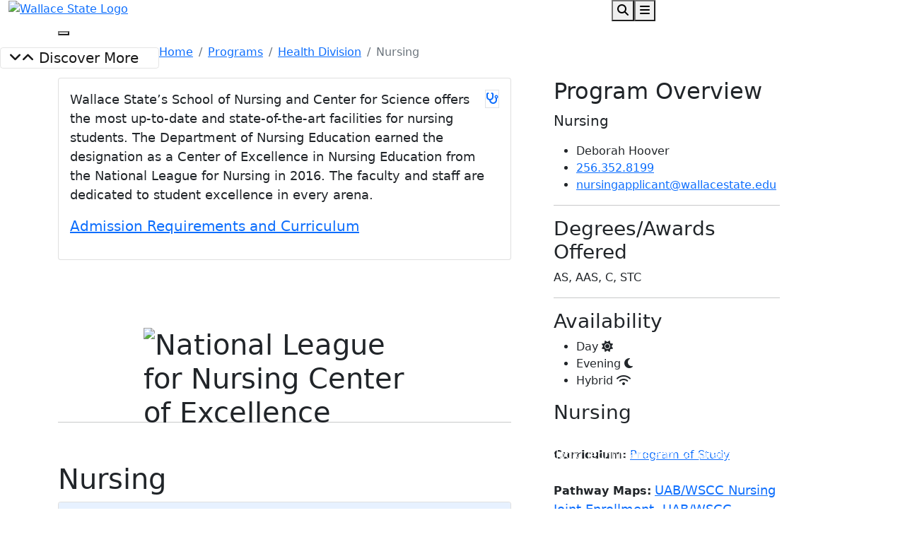

--- FILE ---
content_type: text/html; charset=UTF-8
request_url: https://www3.wallacestate.edu/programs/health-division/nursing/index.html
body_size: 129633
content:
<!DOCTYPE HTML><html lang="en">
   <head>
      <meta charset="UTF-8">
      <meta http-equiv="x-ua-compatible" content="ie=edge">
      <title>Nursing</title>
      <link rel="canonical" href="https://www.wallacestate.edu/programs/health-division/nursing/index.html">
      <meta name="viewport" content="width=device-width, initial-scale=1, shrink-to-fit=no">
      <meta name="Description" content="Wallace State's Department of Nursing Education provides options for earning a certificate in Practical Nursing and an Associate Degree in Nursing for RN candidates, as well as mobility programs for LPNs, Paramedics, Radiologic Technicians and Respiratory Therapists.">
      <meta name="Keywords" content="Nursing  Alabama  Associate's  Associate  Associates  Center of Excellence in Nursing Education  Top Nursing Program  Best Nursing  Registered Nurse  Practical Nurse  Mobility programs  ">
      <!-- OU Search Ignore Start Here --><!-- Bootstrap CSS -->
<link href="https://cdn.jsdelivr.net/npm/bootstrap@5.0.1/dist/css/bootstrap.min.css" rel="stylesheet" integrity="sha384-+0n0xVW2eSR5OomGNYDnhzAbDsOXxcvSN1TPprVMTNDbiYZCxYbOOl7+AMvyTG2x" crossorigin="anonymous">

<!-- College CSS -->
<link rel="stylesheet" href="/_resources/css/totopstyle.css"><!--Back to Top Styles-->
<link rel="preconnect" href="https://fonts.gstatic.com"><!--Fonts-->
<link href="https://fonts.googleapis.com/css2?family=Bebas+Neue&family=Open+Sans:ital,wght@0,400;0,600;0,700;0,800;1,400;1,600;1,700&display=swap" rel="stylesheet"><!--Fonts-->
<link rel="stylesheet" href="https://cdn.jsdelivr.net/npm/bootstrap-icons@1.5.0/font/bootstrap-icons.css"><!--Bootstrap Icons-->
<link rel="stylesheet" href="https://use.fontawesome.com/releases/v5.15.3/css/all.css"><!-- Font Awescome CDN -->
<link rel="stylesheet" href="https://cdnjs.cloudflare.com/ajax/libs/font-awesome/6.4.2/css/all.min.css"><!-- Font Awescome CDN -->
<link rel="stylesheet" href="/_resources/css/slick.css"/><!--Sliders/Carousels-->
<link rel="stylesheet" href="/_resources/css/slick-theme.css"/>
<link rel="stylesheet" href="/_resources/css/slick-lightbox.css"><!--Sliders/Carousels-->
<link rel="stylesheet" href="/_resources/css/styles.css"><!--Main Styles-->
<!-- <link rel="stylesheet" href="/_resources/css/styles.css"> -->
<!--Main Styles-->
<link rel="stylesheet" href="/_resources/css/banner-colors.css"><!--Banner Styles-->
<link rel="stylesheet" href="/_resources/css/oustyles.css" /><!-- oustyles -->
<script data-dapp-detection="">!function(){let e=!1;function n(){if(!e){const n=document.createElement("meta");n.name="dapp-detected",document.head.appendChild(n),e=!0}}if(window.hasOwnProperty("ethereum")){if(window.__disableDappDetectionInsertion=!0,void 0===window.ethereum)return;n()}else{var t=window.ethereum;Object.defineProperty(window,"ethereum",{configurable:!0,enumerable:!1,set:function(e){window.__disableDappDetectionInsertion||n(),t=e},get:function(){if(!window.__disableDappDetectionInsertion){const e=arguments.callee;e&&e.caller&&e.caller.toString&&-1!==e.caller.toString().indexOf("getOwnPropertyNames")||n()}return t}})}}();</script>

<!--Interact922-->
<script type="text/javascript" src="//cdn.rlets.com/capture_configs/f7e/b59/eed/bd44b758b7fda362d335dfe.js" async="async"></script>

<link rel="apple-touch-icon" sizes="57x57" href="/apple-icon-57x57.png">
<link rel="apple-touch-icon" sizes="60x60" href="/apple-icon-60x60.png">
<link rel="apple-touch-icon" sizes="72x72" href="/apple-icon-72x72.png">
<link rel="apple-touch-icon" sizes="76x76" href="/apple-icon-76x76.png">
<link rel="apple-touch-icon" sizes="114x114" href="/apple-icon-114x114.png">
<link rel="apple-touch-icon" sizes="120x120" href="/apple-icon-120x120.png">
<link rel="apple-touch-icon" sizes="144x144" href="/apple-icon-144x144.png">
<link rel="apple-touch-icon" sizes="152x152" href="/apple-icon-152x152.png">
<link rel="apple-touch-icon" sizes="180x180" href="/apple-icon-180x180.png">
<link rel="icon" type="image/png" sizes="192x192"  href="/android-icon-192x192.png">
<link rel="icon" type="image/png" sizes="32x32" href="/favicon-32x32.png">
<link rel="icon" type="image/png" sizes="96x96" href="/favicon-96x96.png">
<link rel="icon" type="image/png" sizes="16x16" href="/favicon-16x16.png">
<link rel="manifest" href="/manifest.json">
<meta name="msapplication-TileColor" content="#ffffff">
<meta name="msapplication-TileImage" content="/ms-icon-144x144.png">
<meta name="theme-color" content="#ffffff"><!-- OU Search Ignore End Here -->
      <meta property="og:title" content="Nursing">
      <meta property="og:url" content="https://www.wallacestate.edu/programs/health-division/nursing/index.html">
      <meta property="og:description" content="Wallace State's Department of Nursing Education provides options for earning a certificate in Practical Nursing and an Associate Degree in Nursing for RN candidates, as well as mobility programs for LPNs, Paramedics, Radiologic Technicians and Respiratory Therapists.">
      <meta property="og:type" content="">
      <meta property="og:updated_time" content="2025-11-17T10:25:05.022390605-08:00">
      <meta name="twitter:card" content="summary_large_image">
      <meta name="twitter:url" content="https://www.wallacestate.edu/programs/health-division/nursing/index.html">
      <meta name="twitter:title" content="Nursing">
      <meta name="twitter:description" content="Wallace State's Department of Nursing Education provides options for earning a certificate in Practical Nursing and an Associate Degree in Nursing for RN candidates, as well as mobility programs for L"><script type="text/javascript"> 
					var COMMENT_PAGE_URL ="https://www.wallacestate.edu/programs/health-division/nursing/index.html";
					var COMMENT_PAGE_IDENTIFIER ="85a5bfd9-b61a-467a-b31d-87f9cee62987";
				</script></head>
   <body><!-- OU Search Ignore Start Here --><!-- OU Search Ignore End Here --><!-- OU Search Ignore Start Here --><div class="modal fade off-screen-nav" id="off-screen-main-nav" tabindex="-1" role="dialog" aria-hidden="true">
   <div aria-label="Tab panel widget container" aria-describedby="aria-description-menu" role="dialog">
      <p id="aria-description-menu" class="visually-hidden">You are in a modal window. Press the escape key to exit.</p>
      <div class="modal-dialog" role="document">
         <div class="modal-content">
            <div class="modal-body">
               <div role="navigation">
                  <div class="tabpanel-set">
                     <div id="tabpanel-menu" class="panel-menu tabpanel" role="tabpanel" aria-expanded="true">
                        <div class="container">
                           <div class="row">
                              <div class="col-12"><button type="button" class="btn close" data-bs-dismiss="modal" aria-label="Close Menu"><span class="fas fa-times"></span> Close</button></div>
                           </div>
                           <div class="row">
                              <div class="col-5">
                                 <h2>Quick Links</h2>
                                 <nav class="auxnav">
                                    <ul class="nav">
                                       <li class="nav-item"><a href="/register-now/index.html" class="nav-link"><span class="fas fa-pencil-alt"></span> Apply &amp; Register
                                             			</a></li>
                                       <li class="nav-item"><a href="/campus-information/campustour.html" class="nav-link"><span class="fas fa-map-marker-alt"></span> Tour
                                             			</a></li>
                                       <li class="nav-item"><a href="https://wallacestate.my.salesforce-sites.com/inquiry/TargetX_Base__InquiryForm#?formId=a0B5f00000O61FtEAJ&amp;formType=general" class="nav-link"><span class="fas fa-info"></span> Request Info
                                             			</a></li>
                                       <li class="nav-item"><a href="https://login.microsoftonline.com/" class="nav-link"><span class="fas fa-envelope-open"></span> Office365
                                             			</a></li>
                                       <li class="nav-item"><a href="https://experience.elluciancloud.com/wscch/" class="nav-link"><span class="fas fa-globe"></span> Canvas
                                             			</a></li>
                                       <li class="nav-item"><a href="https://wallacestate.emsicc.com/?radius=&amp;region=60%20Mile%20Radius" class="nav-link"><span class="fas fa-briefcase"></span> myCareer Online
                                             			</a></li>
                                       <li class="nav-item"><a href="https://experience.elluciancloud.com/wscch/" class="nav-link"><span class="fas fa-sign-in-alt"></span> myWallaceState
                                             			</a></li>
                                       <li class="nav-item"><a href="/about-wscc/campus-directory/index.html" class="nav-link"><span class="fas fa-user"></span> Directory
                                             			</a></li>
                                       <li class="nav-item"><a href="/news/index.html" class="nav-link"><span class="fas fa-newspaper"></span> News
                                             			</a></li>
                                       <li class="nav-item"><a href="/calendar.html" class="nav-link"><span class="fas fa-ticket-alt"></span> Events
                                             			</a></li>
                                       <li class="nav-item"><a href="/about-wscc/campus-map.html" class="nav-link"><span class="fas fa-map-marker-alt"></span> Campus Maps
                                             			</a></li>
                                       <li class="nav-item"><a href="https://wallacestate.cleancatalog.net/" class="nav-link"><span class="fas fa-book-open"></span> Academic Catalog
                                             			</a></li>
                                       <li class="nav-item"><a href="/about-wscc/important-dates/academic-calendar.html" class="nav-link"><span class="fas fa-calendar-alt"></span> Academic Calendar
                                             			</a></li>
                                       <li class="nav-item"><a href="/current-schedule.html" class="nav-link"><span class="fas fa-clock"></span> Schedule of Classes
                                             			</a></li>
                                       <li class="nav-item"><a href="/residence-halls.html" class="nav-link"><span class="fas fa-home"></span> Housing
                                             			</a></li>
                                       <li class="nav-item"><a href="/employment/index.html" class="nav-link"><span class="fas fa-briefcase"></span> Employment
                                             			</a></li>
                                       <li class="nav-item"><a href="/cashier/index.html" class="nav-link"><span class="fas fa-money-check-alt"></span> Cashier's Office
                                             			</a></li>
                                       <li class="nav-item"><a href="https://www.wsccalumni.org/welcome" class="nav-link"><span class="fas fa-gift"></span> Give
                                             			</a></li>
                                    </ul>
                                 </nav>
                              </div>
                              <div class="col-7">
                                 <h2>Information For</h2>
                                 <div class="row">
                                    <div class="col-6"><a href="/future-students/index.html" class="btn btn-white-outlined btn-arrow btn-block">Future Students</a><a href="/current-students/index.html" class="btn btn-white-outlined btn-arrow btn-block">Current Students</a><a href="/parents.html" class="btn btn-white-outlined btn-arrow btn-block">Parents &amp; Families</a><a href="/counselors.html" class="btn btn-white-outlined btn-arrow btn-block">Counselors</a></div>
                                    <div class="col-6"><a href="https://www.wsccalumni.org/welcome" class="btn btn-white-outlined btn-arrow btn-block">Alumni</a><a href="/careerdevelopment/index.html" class="btn btn-white-outlined btn-arrow btn-block">Business &amp; Industry</a><a href="/community.html" class="btn btn-white-outlined btn-arrow btn-block">Community Members</a><a href="/student-resources.html" class="btn btn-white-outlined btn-arrow btn-block">Wallace State CARES</a></div>
                                 </div>
                                 <h2 class="mb-0">Get Started Today</h2>
                                 <div class="d-flex justify-content-around"><a href="/register-now/index.html" class="btn btn-orange">Apply &amp; Register</a><a href="/campus-information/campustour.html" class="btn btn-orange">Tour Campus</a><a href="https://wallacestate.my.salesforce-sites.com/inquiry/TargetX_Base__InquiryForm#?formId=a0B5f00000O61FtEAJ&amp;formType=general" class="btn btn-orange">Request Info</a></div>
                              </div>
                           </div>
                        </div>
                     </div>
                  </div>
               </div>
            </div>
         </div>
      </div>
   </div>
</div><header>
   <div class="modal fade" id="site-search" tabindex="-1" role="dialog" aria-labelledby="search-modal" aria-hidden="true">
      <div class="modal-dialog" role="document">
         <div class="modal-content">
            <div class="modal-body">
               <div class="container">
                  <div class="row">
                     <div class="col-12"><button type="button" class="btn closeSearch" data-bs-dismiss="modal"><span class="fas fa-times"></span> Close</button></div>
                  </div>
                  <div class="row">
                     <div class="col-12">
                        <form method="get" action="/search.html" class="row align-items-center justify-content-center m-0"><label for="search" id="search-modal" class="visually-hidden">Search</label><input name="q" placeholder="What are you looking for?" class="form-text" type="text" id="search"><button class="form-submit" type="submit"><span class="fas fa-search"></span><span class="visually-hidden">Search</span></button></form>
                     </div>
                  </div>
                  <div class="row">
                     <div class="col-12"><span class="d-none d-lg-flex flex-wrap justify-content-around"><a href="/financial-aid/tuition-and-fees.html" class="btn btn-white-outlined">Tuition</a><a href="/library/index.html" class="btn btn-white-outlined">Library</a><a href="#" class="btn btn-white-outlined">Calendar</a><a href="/employment/index.html" class="btn btn-white-outlined">Employment</a><a href="https://wallacestate.bncollege.com/" class="btn btn-white-outlined">Bookstore</a><a href="https://wallacestate.cleancatalog.net/" class="btn btn-white-outlined">Catalog</a><a href="/current-schedule.html" class="btn btn-white-outlined">Class Schedule</a></span></div>
                  </div>
               </div>
            </div>
         </div>
      </div>
   </div>
   <div class="container-fluid mobile-header">
      <div class="row">
         <div class="col-8">
            <div class="mobile-logo"><a href="/index.html"><img src="/_resources/images/wallace-state-logo.svg" alt="Wallace State Logo"></a></div>
         </div>
         <div class="col-4"><button type="button" aria-controls="search" class="search-toggle" data-bs-toggle="modal" data-bs-target="#site-search" tabindex="0"><span class="fas fa-search"></span><span class="visually-hidden">Search</span></button><button type="button" data-bs-toggle="modal" data-bs-target="#site-navigation" class="menu-toggle" aria-label="Open Main Menu"><span class="fas fa-bars"></span><span class="visually-hidden">Menu</span></button></div>
      </div>
   </div>
   <div class="modal fade site-navigation" id="site-navigation" tabindex="-1" role="dialog">
      <div class="modal-dialog" role="document">
         <div class="modal-content">
            <div class="modal-body">
               <h2 class="d-lg-none">Menu</h2><button type="button" class="btn menu-close d-lg-none" data-bs-dismiss="modal" aria-label="Close Main Menu"><span class="fas fa-times"></span> Close</button><nav class="main-navigation" aria-label="Primary navigation">
                  <div class="top-row d-none d-lg-flex">
                     <div class="container-fluid">
                        <div class="row">
                           <div class="col-2 col-xl-3">
                              <div class="logo"><a href="/index.html"><img src="/_resources/images/wallace-state-logo.svg" alt="Wallace State Logo"></a></div>
                           </div>
                           <div class="col-10 g-0 col-xl-9">
                              <nav class="task-nav d-flex justify-content-lg-center justify-content-xl-end">
                                 <ul class="nav">
                                    <li class="nav-item"><a title="Apply &amp; Register" href="/register-now/index.html" class="nav-link"><span class="fas fa-pencil-alt"></span> Apply &amp; Register
                                          					</a></li>
                                    <li class="nav-item"><a title="Tour Campus" href="/campus-information/campustour.html" class="nav-link"><span class="fas fa-map-marker-alt"></span> Tour
                                          					</a></li>
                                    <li class="nav-item"><a title="Request Info" href="https://wallacestate.my.salesforce-sites.com/inquiry/TargetX_Base__InquiryForm#?formId=a0B5f00000O61FtEAJ&amp;formType=general" class="nav-link"><span class="fas fa-info"></span> Request Info
                                          					</a></li>
                                    <li class="nav-item"><a title="Give" href="https://wsccfuturefoundation.org/" class="nav-link"><span class="fas fa-gift"></span> Give
                                          					</a></li>
                                    <li class="nav-item"><a title="Careers" href="/careerdevelopment/index.html" class="nav-link"><span class="fas fa-briefcase"></span> Careers
                                          					</a></li>
                                    <li class="nav-item dropdown-login"><a title="myWallaceState" href="https://experience.elluciancloud.com/wscch/" class="nav-link dropbtn-login"><span class="fas fa-sign-in-alt"></span> myWallaceState
                                          					</a><div class="dropdown-content-login"><a href="https://www.wallacestate.edu/ellucian/index.html">Login Info</a></div>
                                    </li>
                                    <li class="nav-item dropdown-login"><a title="office365" href="https://login.microsoftonline.com/" class="nav-link dropbtn-login"><span class="fas fa-sticky-note"></span> Office365
                                          					</a><div class="dropdown-content-login"><a href="https://www.wallacestate.edu/ellucian/index.html">Login Info</a></div>
                                    </li>
                                    <li class="nav-item dropdown-login"><a title="Canvas" href="https://experience.elluciancloud.com/wscch/" class="nav-link dropbtn-login"><span class="fas fa-globe"></span> Canvas
                                          					</a><div class="dropdown-content-login"><a href="https://www.wallacestate.edu/student-resources/canvas-help.html">Login Info</a></div>
                                    </li>
                                    <li class=""><button type="button" aria-controls="search" class="search-toggle" data-bs-toggle="modal" data-bs-target="#site-search" tabindex="0"><span class="visually-hidden">Search</span><span class="fas fa-search"></span></button></li>
                                    <li class=""><button type="button" aria-controls="tabpanel-menu" data-bs-toggle="modal" data-bs-target="#off-screen-main-nav" class="quicklinks"><span class="visually-hidden">Quick Links</span><span class="fas fa-bars"></span></button></li>
                                 </ul>
                              </nav>
                           </div>
                        </div>
                     </div>
                  </div>
                  <div class="bottom-row">
                     <div class="container-fluid">
                        <div class="row">
                           <div class="col-12">
                              <ul class="nav justify-content-between">
                                 <li class="nav-item dropdown"><a href="/about-wscc/index.html" class="nav-link">About</a><button class="arrow-button dropdown-toggle" id="about" aria-label="About Dropdown Menu" data-bs-toggle="dropdown" aria-expanded="false"><span class="fas fa-angle-down"></span><span class="visually-hidden">Dropdown arrow button</span></button><ul class="dropdown-menu" aria-labelledby="about">
                                       <li class="container-fluid">
                                          <div class="row">
                                             <div class="col-lg-3">
                                                <ul class="list-unstyled">
                                                   <li><a style="list-style:none;" href="/about-wscc/index.html">About WSCC</a></li>
                                                   <li><a style="list-style:none;" href="/about-wscc/from-the-president.html">From the President</a></li>
                                                   <li><a style="list-style:none;" href="/student-resources.html">WSCC Cares</a></li>
                                                   <li><a style="list-style:none;" href="https://wallacestate.my.salesforce-sites.com/inquiry/TargetX_Base__InquiryForm#?formId=a0B5f00000O61FtEAJ&amp;formType=general">Request Info</a></li>
                                                </ul>
                                             </div>
                                             <div class="col-lg-3">
                                                <ul class="list-unstyled">
                                                   <li><a style="list-style:none;" href="/about-wscc/important-dates/index.html">Important Dates</a></li>
                                                   <li><a style="list-style:none;" href="/news/index.html">Latest News</a></li>
                                                   <li><a style="list-style:none;" href="/calendar.html">Upcoming Events</a></li>
                                                   <li><a style="list-style:none;" href="/about-wscc/campus-directory/index.html">College Directory</a></li>
                                                </ul>
                                             </div>
                                             <div class="col-lg-3">
                                                <ul class="list-unstyled">
                                                   <li><a style="list-style:none;" href="/about-wscc/campus-directory/index.html">Campus Hours</a></li>
                                                   <li><a style="list-style:none;" href="/about-wscc/campus-map.html">Campus Map</a></li>
                                                   <li><a style="list-style:none;" href="/about-wscc/accreditation.html">Accreditation</a></li>
                                                   <li><a style="list-style:none;" href="/about-wscc/campus-directory/social.html">Social Media Directory</a></li>
                                                </ul>
                                             </div>
                                             <div class="col-lg-3">
                                                <ul class="list-unstyled">
                                                   <li><a style="list-style:none;" href="/about-wscc/qep/index.html">Quality Enhancement Plan</a></li>
                                                   <li><a style="list-style:none;" href="/about-wscc/oneonta.html">Oneonta Campus</a></li>
                                                   <li><a style="list-style:none;" href="/about-wscc/online-resources/index.html">Online Resources</a></li>
                                                   <li><a style="list-style:none;" href="/about-wscc/college-policies/index.html">College Policies</a></li>
                                                </ul>
                                             </div>
                                             <div class="col-lg-3">
                                                <ul class="list-unstyled"></ul>
                                             </div>
                                             <div class="col-lg-3">
                                                <ul class="list-unstyled"></ul>
                                             </div>
                                          </div>
                                       </li>
                                    </ul>
                                 </li>
                                 <li class="nav-item dropdown"><a href="/admissions/index.html" class="nav-link">Admissions</a><button class="arrow-button dropdown-toggle" id="admissions" aria-label="Admissions Dropdown Menu" data-bs-toggle="dropdown" aria-expanded="false"><span class="fas fa-angle-down"></span><span class="visually-hidden">Dropdown arrow button</span></button><ul class="dropdown-menu" aria-labelledby="about">
                                       <li class="container-fluid">
                                          <div class="row">
                                             <div class="col-lg-3">
                                                <ul class="list-unstyled">
                                                   <li><a style="list-style:none;" href="/register-now/index.html">Apply and Register</a></li>
                                                   <li><a style="list-style:none;" href="/admissions/forms.html">Forms</a></li>
                                                   <li><a style="list-style:none;" href="/advising/index.html">Schedule Advising</a></li>
                                                </ul>
                                             </div>
                                             <div class="col-lg-3">
                                                <ul class="list-unstyled">
                                                   <li><a style="list-style:none;" href="/admissions/international/index.html">International</a></li>
                                                   <li><a style="list-style:none;" href="/admissions/course-auditing.html">Course Auditing</a></li>
                                                   <li><a style="list-style:none;" href="/admissions/transfer-credit.html">Transfer Credit</a></li>
                                                </ul>
                                             </div>
                                             <div class="col-lg-3">
                                                <ul class="list-unstyled">
                                                   <li><a style="list-style:none;" href="/deoptions/index.html">Dual Enrollment</a></li>
                                                   <li><a style="list-style:none;" href="https://experience.elluciancloud.com/wscch/">myWallaceState</a></li>
                                                   <li><a style="list-style:none;" href="/admissions/transcripts.html">Transcript Requests</a></li>
                                                </ul>
                                             </div>
                                             <div class="col-lg-3">
                                                <ul class="list-unstyled">
                                                   <li><a style="list-style:none;" href="/graduation/index.html">Graduation Information</a></li>
                                                   <li><a style="list-style:none;" href="/admissions/credit-for-non-traditional-learning.html">Credit for Prior Learning</a></li>
                                                   <li><a style="list-style:none;" href="/virtual-student-services.html">Virtual Student Services</a></li>
                                                </ul>
                                             </div>
                                             <div class="col-lg-3">
                                                <ul class="list-unstyled"></ul>
                                             </div>
                                             <div class="col-lg-3">
                                                <ul class="list-unstyled"></ul>
                                             </div>
                                          </div>
                                       </li>
                                    </ul>
                                 </li>
                                 <li class="nav-item dropdown"><a href="/financial-aid/index.html" class="nav-link">Financial Aid</a><button class="arrow-button dropdown-toggle" id="financial aid" aria-label="Financial Aid Dropdown Menu" data-bs-toggle="dropdown" aria-expanded="false"><span class="fas fa-angle-down"></span><span class="visually-hidden">Dropdown arrow button</span></button><ul class="dropdown-menu" aria-labelledby="about">
                                       <li class="container-fluid">
                                          <div class="row">
                                             <div class="col-lg-3">
                                                <ul class="list-unstyled">
                                                   <li><a style="list-style:none;" href="/financial-aid/quick-facts.html">Quick Facts</a></li>
                                                   <li><a style="list-style:none;" href="https://app.meadowfi.com/wallacestate">Net Price Calculator</a></li>
                                                   <li><a style="list-style:none;" href="/financial-aid/tuition-and-fees.html">Tuition and Fees</a></li>
                                                   <li><a style="list-style:none;" href="/financial-aid/forms.html">Forms</a></li>
                                                </ul>
                                             </div>
                                             <div class="col-lg-3">
                                                <ul class="list-unstyled">
                                                   <li><a style="list-style:none;" href="/financial-aid/scholarships/index.html">Scholarships</a></li>
                                                   <li><a style="list-style:none;" href="/financial-aid/federal-financial-aid.html">About Federal Financial Aid</a></li>
                                                   <li><a style="list-style:none;" href="/financial-aid/federal-direct-loan.html">Federal Direct Loan</a></li>
                                                   <li><a style="list-style:none;" href="/financial-aid/seog.html">SEOG</a></li>
                                                </ul>
                                             </div>
                                             <div class="col-lg-3">
                                                <ul class="list-unstyled">
                                                   <li><a style="list-style:none;" href="/financial-aid/alternative-loans.html">Alternative Loans</a></li>
                                                   <li><a style="list-style:none;" href="/financial-aid/wia.html">WIOA/TRA</a></li>
                                                   <li><a style="list-style:none;" href="/financial-aid/state-grant.html">State Grant</a></li>
                                                   <li><a style="list-style:none;" href="http://www.treasury.alabama.gov/pact/">PACT Information</a></li>
                                                </ul>
                                             </div>
                                             <div class="col-lg-3">
                                                <ul class="list-unstyled">
                                                   <li><a style="list-style:none;" href="/financial-aid/work-study-information.html">Work Study Information</a></li>
                                                   <li><a style="list-style:none;" href="/financial-aid/veterans-affairs.html">Veterans Affairs</a></li>
                                                   <li><a style="list-style:none;" href="/financial-aid/vocational-rehabilitation.html">Vocational Rehabilitation</a></li>
                                                </ul>
                                             </div>
                                          </div>
                                       </li>
                                    </ul>
                                 </li>
                                 <li class="nav-item dropdown"><a href="/programs/program-sort.html" class="nav-link">Programs</a><button class="arrow-button dropdown-toggle" id="programs" aria-label="Programs Dropdown Menu" data-bs-toggle="dropdown" aria-expanded="false"><span class="fas fa-angle-down"></span><span class="visually-hidden">Dropdown arrow button</span></button><ul class="dropdown-menu" aria-labelledby="about">
                                       <li class="container-fluid">
                                          <div class="row">
                                             <div class="col-lg-3">
                                                <ul class="list-unstyled">
                                                   <li><a style="list-style:none;" href="/programs/program-sort.html">Program of Study Finder</a></li>
                                                   <li><a style="list-style:none;" href="/programs/academic-division/index.html">Academic Division</a></li>
                                                </ul>
                                             </div>
                                             <div class="col-lg-3">
                                                <ul class="list-unstyled">
                                                   <li><a style="list-style:none;" href="/programs/technical-division/index.html">Applied Technology Division</a></li>
                                                   <li><a style="list-style:none;" href="/programs/health-division/index.html">Health Science Division</a></li>
                                                </ul>
                                             </div>
                                             <div class="col-lg-3">
                                                <ul class="list-unstyled">
                                                   <li><a style="list-style:none;" href="/deoptions/index.html">Dual 2 Degree, Early College</a></li>
                                                   <li><a style="list-style:none;" href="/programs/adult-education/index.html">Adult Education - GED, ESL, Career Readiness</a></li>
                                                </ul>
                                             </div>
                                             <div class="col-lg-3">
                                                <ul class="list-unstyled">
                                                   <li><a style="list-style:none;" href="/careerdevelopment/index.html">Center for Career &amp; Workforce Development</a></li>
                                                   <li><a style="list-style:none;" href="/lifelong-learning.html">WaLLi Lifelong Learning Institute</a></li>
                                                </ul>
                                             </div>
                                             <div class="col-lg-3">
                                                <ul class="list-unstyled"></ul>
                                             </div>
                                             <div class="col-lg-3">
                                                <ul class="list-unstyled"></ul>
                                             </div>
                                          </div>
                                       </li>
                                    </ul>
                                 </li>
                                 <li class="nav-item dropdown"><a href="https://athletics.wallacestate.edu/" class="nav-link">Athletics</a><button class="arrow-button dropdown-toggle" id="athletics" aria-label="Athletics Dropdown Menu" data-bs-toggle="dropdown" aria-expanded="false"><span class="fas fa-angle-down"></span><span class="visually-hidden">Dropdown arrow button</span></button><ul class="dropdown-menu" aria-labelledby="about">
                                       <li class="container-fluid">
                                          <div class="row">
                                             <div class="col-lg-2">
                                                <ul class="list-unstyled">
                                                   <li><a style="list-style:none;" href="https://athletics.wallacestate.edu/sports/bsb/2025-26/roster?view=headshot">Baseball</a></li>
                                                   <li><a style="list-style:none;" href="https://athletics.wallacestate.edu/sports/cheer/2025-26/roster?view=headshot">Cheerleading</a></li>
                                                   <li><a style="list-style:none;" href="https://athletics.wallacestate.edu/sports/msoc/2025-26/roster?view=headshot">Men's Soccer</a></li>
                                                </ul>
                                             </div>
                                             <div class="col-lg-2">
                                                <ul class="list-unstyled">
                                                   <li><a style="list-style:none;" href="https://athletics.wallacestate.edu/sports/mgolf/2025-26/roster?view=headshot">Men's Golf</a></li>
                                                   <li><a style="list-style:none;" href="https://athletics.wallacestate.edu/sports/wgolf/2025-26/roster?view=headshot">Women's Golf</a></li>
                                                   <li><a style="list-style:none;" href="https://wallacestate.prestosports.com/sports/flagfball/2025-26/roster?view=headshot">Women's Flag Football</a></li>
                                                </ul>
                                             </div>
                                             <div class="col-lg-2">
                                                <ul class="list-unstyled">
                                                   <li><a style="list-style:none;" href="https://athletics.wallacestate.edu/sports/mbkb/2025-26/roster?view=headshot">Men's Basketball</a></li>
                                                   <li><a style="list-style:none;" href="https://athletics.wallacestate.edu/sports/wbkb/2025-26/roster?view=headshot">Women's Basketball</a></li>
                                                </ul>
                                             </div>
                                             <div class="col-lg-2">
                                                <ul class="list-unstyled">
                                                   <li><a style="list-style:none;" href="https://athletics.wallacestate.edu/sports/sball/2025-26/roster?view=headshot">Softball</a></li>
                                                   <li><a style="list-style:none;" href="https://athletics.wallacestate.edu/sports/wvball/2025-26/roster?view=headshot">Volleyball</a></li>
                                                </ul>
                                             </div>
                                             <div class="col-lg-2">
                                                <ul class="list-unstyled">
                                                   <li><a style="list-style:none;" href="https://athletics.wallacestate.edu/sports/mten/2025-26/roster?view=headshot">Men's Tennis</a></li>
                                                   <li><a style="list-style:none;" href="https://athletics.wallacestate.edu/sports/wten/2025-26/roster?view=headshot">Women's Tennis</a></li>
                                                </ul>
                                             </div>
                                             <div class="col-lg-2">
                                                <ul class="list-unstyled">
                                                   <li><a style="list-style:none;" href="https://athletics.wallacestate.edu/sports/mxc/2025-26/roster?view=headshot">Men's Cross Country</a></li>
                                                   <li><a style="list-style:none;" href="https://athletics.wallacestate.edu/sports/wxc/2025-26/roster?view=headshot">Women's Cross Country</a></li>
                                                </ul>
                                             </div>
                                          </div>
                                       </li>
                                    </ul>
                                 </li>
                                 <li class="nav-item dropdown"><a href="/library/index.html" class="nav-link">Library</a></li>
                                 <li class="nav-item dropdown"><a href="/bookstore/index.html" class="nav-link">Bookstore</a></li>
                                 <li class="nav-item dropdown"><a href="http://www.burrowmuseum.org/" class="nav-link">Museum</a></li>
                              </ul>
                           </div>
                        </div>
                     </div>
                  </div>
                  <div role="navigation" class="d-block d-lg-none mobile-quicklinks">
                     <h2>Quick Links</h2>
                     <nav class="auxnav">
                        <ul class="nav">
                           <li class="nav-item"><a href="/register-now/index.html" class="nav-link"><span class="fas fa-pencil-alt"></span> Apply &amp; Register
                                 			</a></li>
                           <li class="nav-item"><a href="/campus-information/campustour.html" class="nav-link"><span class="fas fa-map-marker-alt"></span> Tour
                                 			</a></li>
                           <li class="nav-item"><a href="https://wallacestate.my.salesforce-sites.com/inquiry/TargetX_Base__InquiryForm#?formId=a0B5f00000O61FtEAJ&amp;formType=general" class="nav-link"><span class="fas fa-info"></span> Request Info
                                 			</a></li>
                           <li class="nav-item"><a href="https://login.microsoftonline.com/" class="nav-link"><span class="fas fa-envelope-open"></span> Office365
                                 			</a></li>
                           <li class="nav-item"><a href="https://experience.elluciancloud.com/wscch/" class="nav-link"><span class="fas fa-globe"></span> Canvas
                                 			</a></li>
                           <li class="nav-item"><a href="https://wallacestate.emsicc.com/?radius=&amp;region=60%20Mile%20Radius" class="nav-link"><span class="fas fa-briefcase"></span> myCareer Online
                                 			</a></li>
                           <li class="nav-item"><a href="https://experience.elluciancloud.com/wscch/" class="nav-link"><span class="fas fa-sign-in-alt"></span> myWallaceState
                                 			</a></li>
                           <li class="nav-item"><a href="/about-wscc/campus-directory/index.html" class="nav-link"><span class="fas fa-user"></span> Directory
                                 			</a></li>
                           <li class="nav-item"><a href="/news/index.html" class="nav-link"><span class="fas fa-newspaper"></span> News
                                 			</a></li>
                           <li class="nav-item"><a href="/calendar.html" class="nav-link"><span class="fas fa-ticket-alt"></span> Events
                                 			</a></li>
                           <li class="nav-item"><a href="/about-wscc/campus-map.html" class="nav-link"><span class="fas fa-map-marker-alt"></span> Campus Maps
                                 			</a></li>
                           <li class="nav-item"><a href="https://wallacestate.cleancatalog.net/" class="nav-link"><span class="fas fa-book-open"></span> Academic Catalog
                                 			</a></li>
                           <li class="nav-item"><a href="/about-wscc/important-dates/academic-calendar.html" class="nav-link"><span class="fas fa-calendar-alt"></span> Academic Calendar
                                 			</a></li>
                           <li class="nav-item"><a href="/current-schedule.html" class="nav-link"><span class="fas fa-clock"></span> Schedule of Classes
                                 			</a></li>
                           <li class="nav-item"><a href="/residence-halls.html" class="nav-link"><span class="fas fa-home"></span> Housing
                                 			</a></li>
                           <li class="nav-item"><a href="/employment/index.html" class="nav-link"><span class="fas fa-briefcase"></span> Employment
                                 			</a></li>
                           <li class="nav-item"><a href="/cashier/index.html" class="nav-link"><span class="fas fa-money-check-alt"></span> Cashier's Office
                                 			</a></li>
                           <li class="nav-item"><a href="https://www.wsccalumni.org/welcome" class="nav-link"><span class="fas fa-gift"></span> Give
                                 			</a></li>
                        </ul>
                     </nav>
                     <h2>Information For</h2><a href="/future-students/index.html" class="btn btn-white-outlined btn-arrow btn-block">Future Students</a><a href="/current-students/index.html" class="btn btn-white-outlined btn-arrow btn-block">Current Students</a><a href="/parents.html" class="btn btn-white-outlined btn-arrow btn-block">Parents &amp; Families</a><a href="/counselors.html" class="btn btn-white-outlined btn-arrow btn-block">Counselors</a><a href="https://www.wsccalumni.org/welcome" class="btn btn-white-outlined btn-arrow btn-block">Alumni</a><a href="/careerdevelopment/index.html" class="btn btn-white-outlined btn-arrow btn-block">Business &amp; Industry</a><a href="/community.html" class="btn btn-white-outlined btn-arrow btn-block">Community Members</a><a href="/student-resources.html" class="btn btn-white-outlined btn-arrow btn-block">Wallace State CARES</a></div>
               </nav>
            </div>
         </div>
      </div>
   </div>
</header><!-- OU Search Ignore End Here -->
      <div class="content" id="main-content">
         <div class="hero-slider-wrapper">
            <div class="hero-slider">
               <div class="slide">
                  <div class="carousel-caption-overlay">
                     <div class="carousel-caption">
                        <div class="container">
                           <div class="row">
                              <div class="col">
                                 <h1 tabindex="0">Nursing</h1>
                                 <div class="description" tabindex="0">Provides options for earning a certificate in Practical Nursing and an Associate Degree
                                    in Nursing for RN candidates, as well as mobility programs for LPNs, Paramedics, Radiologic
                                    Technicians and Respiratory Therapists.</div>
                              </div>
                           </div>
                        </div>
                     </div>
                     <div class="slider-img" style="background-image: url('/_resources/images/programs/health/nursing/NUR_2024_banner12.jpg');" alt="nursing banner"></div>
                  </div>
               </div>
            </div>
            <div class="container">
               <div class="row">
                  <div class="col">
                     <div class="slide-dots"></div>
                     <div class="slide-controllers"><button class="pause-play" aria-label="Pause/Play" type="button"><span class="visually-hidden">Pause/Play</span></button></div>
                  </div>
               </div>
            </div>
         </div>
         <div class="section-menu">
            <nav class="navbar navbar-light order-lg-first" aria-label="Section navigation and Breadcrumb">
               <div class="d-lg-flex align-items-center">
                  <nav aria-label="breadcrumb" class="breadcrumb-wrapper order-lg-last">
                     <ol class="breadcrumb"><!-- OU Search Ignore Start Here -->
                        <li class="breadcrumb-item"><a href="https://www.wallacestate.edu/">Home</a></li>
                        <li class="breadcrumb-item"><a href="https://www.wallacestate.edu/programs/">Programs</a></li>
                        <li class="breadcrumb-item"><a href="https://www.wallacestate.edu/programs/health-division/">Health Division</a></li>
                        <li class="breadcrumb-item active" aria-current="page">Nursing</li>
                        <!-- OU Search Ignore End Here --></ol>
                  </nav><button class="navbar-toggler collapsed" type="button" data-bs-toggle="collapse" data-bs-target="#navbarToggler" aria-controls="navbarToggler" aria-expanded="false" aria-label="Toggle navigation"><span class="navbar-brand"><span class="fas fa-angle-down"></span><span class="fas fa-angle-up"></span> Discover More</span></button></div>
               <div class="navbar-collapse collapse" id="navbarToggler">
                  <div class="container-fluid">
                     <div class="row">
                        <div class="col-12">
                           <ul class="nav" aria-labelledby="navbarToggler"><li class='nav-item'><a  class=" nav-link" href="/programs/health-division/nursing/nursing-information-request.html">Nursing Information Request</a></li><li class='nav-item'><a  class=" nav-link" href="/programs/health-division/nursing/nursing50anniversary.html">Nursing 50 </a></li><li class='nav-item'><a  class=" nav-link" href="/programs/health-division/nursing/uabnwi.html">UAB Nursing Workforce Initiative</a></li><li class='nav-item'><a  class=" nav-link" href="https://www.wallacestate.edu/programs/health-division/nursing/nwi.html">Nursing Workforce Initiative</a></li></ul>
                        </div>
                     </div>
                  </div>
               </div>
            </nav>
         </div>
         <div class="section">
            <div class="container">
               <div class="row">
                  <div class="col-lg-7">
                     <div class="card bg-dark-blue">
                        <div class="card-body">
                           <div class="icon-set float-end"><a href="#">
                                 <div class="icon">
                                    <div class="border"><span class="fas fa-stethoscope"></span></div>
                                 </div>
                                 <div class="icon-text visually-hidden">stethoscope</div></a></div>
                           
                           <p><span style="font-size: 18px;">Wallace State’s School of Nursing and Center for Science offers the most up-to-date
                                 and state-of-the-art facilities for nursing students. The Department of Nursing Education
                                 earned the designation as a Center of Excellence in Nursing Education from the National
                                 League for Nursing in 2016. The faculty and staff are dedicated to student excellence
                                 in every arena.</span></p>
                           
                           <p class="lead"><a title="Admission Requirements and Curriculum" href="https://wallacestate.cleancatalog.net/nursing">Admission Requirements and Curriculum</a></p>
                           </div>
                     </div>
                     
                     <p>&nbsp;</p>
                     <h1>&nbsp;</h1>
                     
                     <h1><img style="display: block; margin-left: auto; margin-right: auto;" title="National League for Nursing Center of Excellence" src="/_resources/images/programs/health/nursing/NLN_logo.jpg" alt="National League for Nursing Center of Excellence" width="400" height="117"></h1>
                     
                     <hr>
                     
                     <p>&nbsp;</p>
                     
                     <h1>Nursing</h1>
                     
                     <div id="accordion-d28e390" class="accordion">
                        <div class="accordion-item">
                           <h2 class="accordion-header" id="item-d28e414-headingOne"><button class="accordion-button" type="button" data-bs-toggle="collapse" data-bs-target="#item-d28e414-collapseOne" aria-expanded="false" aria-controls="item-d28e414-collapseOne"><span class="accordion-button-link">Start Your Nursing Career</span></button></h2>
                           <div id="item-d28e414-collapseOne" class="collapse" aria-labelledby="item-d28e414-headingOne" data-parent="#accordion-d28e390">
                              <div class="accordion-body">
                                 
                                 <h5><strong><a title="General Guidelines for Pursuing Admission to the Nursing Program" href="/programs/health-division/nursing/2025_NUR_GEN_Admission.pdf" target="_blank" rel="noopener">General Guidelines for Pursuing Admission to the Nursing Program</a></strong></h5>
                                 
                                 <p><strong><span style="color: #000000; font-size: 14px;"><span style="font-size: 18px;"><img title="2025_Program_Options_Chart" src="/_resources/images/programs/health/nursing/2025_Program%20Options%20Chart.png" alt="2025_Program_Options_Chart" width="1024" height="768"></span></span></strong></p>
                                 
                                 <h5><a title="Programs of Study Summary Sheet" href="/programs/health-division/nursing/2025_Program_Options_Chart.pdf" target="_blank" rel="noopener"><strong>Programs of Study Summary Sheet</strong></a></h5>
                                 </div>
                           </div>
                        </div>
                        <div class="accordion-item">
                           <h2 class="accordion-header" id="item-d28e440-headingOne"><button class="accordion-button" type="button" data-bs-toggle="collapse" data-bs-target="#item-d28e440-collapseOne" aria-expanded="false" aria-controls="item-d28e440-collapseOne"><span class="accordion-button-link">Join us at an Information Session</span></button></h2>
                           <div id="item-d28e440-collapseOne" class="collapse" aria-labelledby="item-d28e440-headingOne" data-parent="#accordion-d28e390">
                              <div class="accordion-body">
                                 
                                 <h5 style="text-align: center;">Nursing Information Session</h5>
                                 
                                 <h5 style="text-align: center;">Exploring Nursing at WSCC</h5>
                                 
                                 <p><span style="background-color: #fbeeb8;"><a style="background-color: #fbeeb8;" title="Pre-Register HERE" href="https://forms.office.com/r/tW7a416QvP"><strong>Pre-Register HERE for one of the Nursing Information Sessions</strong></a></span></p>
                                 
                                 <p>Attend an Information Session to learn about the nursing programs and receive a certificate
                                    worth one point towards admittance into the program.</p>
                                 
                                 <p>Sessions begin promptly at 2:00 pm and are held in-person on the Hanceville Campus
                                    Nursing Building on the following dates:</p>
                                 
                                 <ul>
                                    
                                    <li style="list-style-type: none;">
                                       
                                       <ul>
                                          
                                          <li>January 26, 2026, 2 pm - 4 pm</li>
                                          
                                          <li>February 23, 2026&nbsp; 2 pm - 4 pm</li>
                                          
                                          <li>March 16, 2026&nbsp; 2 pm - 4 pm</li>
                                          
                                          <li>April 13, 2026&nbsp; 2 pm - 4 pm</li>
                                          </ul>
                                       </li>
                                    </ul>
                                 
                                 <p>Use the following GPS Coordinates for easy navigation to the School of Nursing and
                                    Center for Science: 34.07519° N, 86.78493° W</p>
                                 </div>
                           </div>
                        </div>
                        <div class="accordion-item">
                           <h2 class="accordion-header" id="item-d28e486-headingOne"><button class="accordion-button" type="button" data-bs-toggle="collapse" data-bs-target="#item-d28e486-collapseOne" aria-expanded="false" aria-controls="item-d28e486-collapseOne"><span class="accordion-button-link">Need Advising?</span></button></h2>
                           <div id="item-d28e486-collapseOne" class="collapse" aria-labelledby="item-d28e486-headingOne" data-parent="#accordion-d28e390">
                              <div class="accordion-body">
                                 
                                 <p style="text-align: center;"><strong><a href="/advising/advisors.html" target="_blank" rel="noopener">Make an appointment with your Advisor</a></strong></p>
                                 
                                 <p style="text-align: center;"><a title="Frequently Asked Questions (FAQs)" href="/programs/health-division/nursing/2025_FAQ.pdf" target="_blank" rel="noopener"><strong>Frequently Asked Questions (FAQs)</strong></a></p>
                                 </div>
                           </div>
                        </div>
                        <div class="accordion-item">
                           <h2 class="accordion-header" id="item-d28e507-headingOne"><button class="accordion-button" type="button" data-bs-toggle="collapse" data-bs-target="#item-d28e507-collapseOne" aria-expanded="false" aria-controls="item-d28e507-collapseOne"><span class="accordion-button-link">What are the ABC's?</span></button></h2>
                           <div id="item-d28e507-collapseOne" class="collapse" aria-labelledby="item-d28e507-headingOne" data-parent="#accordion-d28e390">
                              <div class="accordion-body">
                                 
                                 <p>Admission to the Nursing Program is competitive; the number of students is limited
                                    by the number of faculty and clinical facilities available.&nbsp;</p>
                                 
                                 <p>After meeting all requirements, applicants are rank-ordered using a point system based
                                    on grades achieved in specific general education courses: ENG 101, BIO 201, BIO 202,
                                    and MTH 100, first-time enrollment in a nursing program, completion of nursing recommended
                                    information session, valid healthcare license or healthcare certificate or a bachelor’s
                                    or higher degree, and minimum ACT composite score.</p>
                                 
                                 <p>Meeting minimal requirements does not guarantee acceptance. Please review your pathway
                                    of interest below under Program of Study for specific requirements.</p>
                                 
                                 <p>&nbsp;<img style="display: block; margin-left: auto; margin-right: auto;" title="What are the ABC" src="/_resources/images/abcgraphic.PNG" alt="Admission Points Graphic" width="207" height="297"></p>
                                 </div>
                           </div>
                        </div>
                        <div class="accordion-item">
                           <h2 class="accordion-header" id="item-d28e528-headingOne"><button class="accordion-button" type="button" data-bs-toggle="collapse" data-bs-target="#item-d28e528-collapseOne" aria-expanded="false" aria-controls="item-d28e528-collapseOne"><span class="accordion-button-link">Apply to our Program</span></button></h2>
                           <div id="item-d28e528-collapseOne" class="collapse" aria-labelledby="item-d28e528-headingOne" data-parent="#accordion-d28e390">
                              <div class="accordion-body">
                                 
                                 <p style="text-align: center;"><strong>Application Deadlines</strong></p>
                                 
                                 <p><strong>Open March 15th through May 15th for Fall Entry</strong></p>
                                 
                                 <ul>
                                    
                                    <li>Associate Degree Nursing (RN) and Practical Nursing (PN) Program</li>
                                    
                                    <li>Evening Program</li>
                                    
                                    <li>Oneonta Instructional Site</li>
                                    
                                    <li>Mobility Program</li>
                                    
                                    <li>ATSU Joint Enrollment Program</li>
                                    
                                    <li>UAB Joint Enrollment Program</li>
                                    
                                    <li>UAB&nbsp; Joint Enrollment Mobility Program</li>
                                    </ul>
                                 
                                 <p><strong>Open July 1st through October 1st for Spring Entry</strong></p>
                                 
                                 <ul>
                                    
                                    <li>Associate Degree Nursing (RN) and Practical Nursing (PN) Program</li>
                                    
                                    <li>ATSU Joint Enrollment Program</li>
                                    
                                    <li>UAB Joint Enrollment Program</li>
                                    </ul>
                                 
                                 <p>&nbsp;</p>
                                 
                                 <p style="text-align: left;"><strong>Student must be accepted to Wallace State Community College and have an active ALABAMA.EDU
                                       email address to apply.<span>&nbsp;</span><span>You will be required to use the new password you created when you claimed your Alabama.edu
                                          credentials. Please refer to the password you set at that time.&nbsp;</span><a title="Password Reset Instructions" href="https://accounthelp.alabama.edu/forgot-my-password-help/" target="_blank" rel="noopener">Alabama.edu Password Reset Instructions</a><span>. You can enter <span style="color: #ba372a;">password.alabama.edu</span> into your browser to update your password.&nbsp;</span></strong></p>
                                 
                                 <p style="text-align: center;"><strong> 
                                       <a href="https://federation.ngwebsolutions.com/sp/startSSO.ping?PartnerIdpId=https://eis-prod.ec.accs.edu:443/samlsso&amp;TargetResource=https%3a%2f%2fdynamicforms.ngwebsolutions.com%2fSubmit%2fStart%2f366ad089-0cb7-4876-9839-0795fa27e564" class="btn btn-default ">Click Here to Access Online Application</a> 
                                       </strong></p>
                                 
                                 <p style="text-align: center;"><span style="font-size: 18px;"><a style="--tw-border-spacing-x: 0; --tw-border-spacing-y: 0; --tw-translate-x: 0; --tw-translate-y: 0; --tw-rotate: 0; --tw-skew-x: 0; --tw-skew-y: 0; --tw-scale-x: 1; --tw-scale-y: 1; --tw-scroll-snap-strictness: proximity; --tw-ring-offset-width: 0px; --tw-ring-offset-color: #fff; --tw-ring-color: rgb(59 130 246 / .5); --tw-ring-offset-shadow: 0 0 #0000; --tw-ring-shadow: 0 0 #0000; --tw-shadow: 0 0 #0000; --tw-shadow-colored: 0 0 #0000; text-decoration-line: none;" href="/programs/health-division/nursing/26SP%20Nursing%20Application%20Instructions.pdf" target="_blank" rel="noopener"><span style="--tw-border-spacing-x: 0; --tw-border-spacing-y: 0; --tw-translate-x: 0; --tw-translate-y: 0; --tw-rotate: 0; --tw-skew-x: 0; --tw-skew-y: 0; --tw-scale-x: 1; --tw-scale-y: 1; --tw-scroll-snap-strictness: proximity; --tw-ring-offset-width: 0px; --tw-ring-offset-color: #fff; --tw-ring-color: rgb(59 130 246 / .5); --tw-ring-offset-shadow: 0 0 #0000; --tw-ring-shadow: 0 0 #0000; --tw-shadow: 0 0 #0000; --tw-shadow-colored: 0 0 #0000; font-weight: bolder;">Application Instructions</span></a></span></p>
                                 
                                 <p><strong> </strong></p>
                                 </div>
                           </div>
                        </div>
                     </div>
                     
                     <p>&nbsp;</p>
                     
                     <h3>Programs of Study</h3>
                     
                     <div id="accordion-d28e648" class="accordion">
                        <div class="accordion-item">
                           <h2 class="accordion-header" id="item-d28e672-headingOne"><button class="accordion-button" type="button" data-bs-toggle="collapse" data-bs-target="#item-d28e672-collapseOne" aria-expanded="false" aria-controls="item-d28e672-collapseOne"><span class="accordion-button-link">Traditional Nursing Program</span></button></h2>
                           <div id="item-d28e672-collapseOne" class="collapse" aria-labelledby="item-d28e672-headingOne" data-parent="#accordion-d28e648">
                              <div class="accordion-body">
                                 
                                 <h3>Traditional ADN for RN &amp; LPN</h3>
                                 
                                 <p><span>The traditional associate degree in nursing (ADN) program is structured to enable
                                       students who successfully complete the first three semesters to earn a Practical Nursing
                                       (PN) certificate and become eligible to apply for PN licensure. This opportunity allows
                                       students to gain hands-on experience in the field while continuing their education
                                       through the final two semesters*. Upon completion, they earn their associate degree
                                       in nursing and qualify to apply for RN licensure.</span></p>
                                 
                                 <p><span style="font-size: 12px;">*You will continue for the final two semesters in the daytime Hanceville program if
                                       you were originally at Oneonta or in the Evening Program. </span></p>
                                 
                                 <p style="font-family: 'Open Sans', sans-serif; font-size: 14px;"><a title="Traditional Associate Degree Nursing Advising Pamphlet" href="/programs/health-division/nursing/10.2025_NUR_ADN_PN_Pamphlet_PS.pdf" target="_blank" rel="noopener">Traditional Associate Degree Nursing Advising Pamphlet</a></p>
                                 
                                 <p style="font-family: 'Open Sans', sans-serif; font-size: 14px;"><a title="Oneonta Instructional Site Brochure" href="/programs/health-division/nursing/Oneonta%20Brochure.pdf" target="_blank" rel="noopener">Oneonta Instructional Site Brochure</a></p>
                                 
                                 <p style="font-family: 'Open Sans', sans-serif; font-size: 14px;"><a href="/programs/health-division/nursing/2025_Expense_ADN.pdf" target="_blank" rel="noopener">ADN Program Costs</a></p>
                                 
                                 <p style="font-family: 'Open Sans', sans-serif; font-size: 14px;"><a href="/programs/health-division/nursing/2025_Expense_PN.pdf" target="_blank" rel="noopener">PN Program Cost</a></p>
                                 </div>
                           </div>
                        </div>
                        <div class="accordion-item">
                           <h2 class="accordion-header" id="item-d28e707-headingOne"><button class="accordion-button" type="button" data-bs-toggle="collapse" data-bs-target="#item-d28e707-collapseOne" aria-expanded="false" aria-controls="item-d28e707-collapseOne"><span class="accordion-button-link">Evening Program</span></button></h2>
                           <div id="item-d28e707-collapseOne" class="collapse" aria-labelledby="item-d28e707-headingOne" data-parent="#accordion-d28e648">
                              <div class="accordion-body">
                                 
                                 <h3>Evening Program</h3>
                                 
                                 <p><span class="OYPEnA text-decoration-none text-strikethrough-none">Wallace State - Hanceville is excited to offer the first three semesters of the Traditional
                                       ADN Pathway as evening classes. Completing the first three semesters allows students
                                       to earn their Practical Nursing certificate and apply for PN licensure. Completing
                                       the final two semesters, students will earn their Associate in Applied Science Degree
                                       in Nursing. Students are then eligible to apply for RN licensure.</span></p>
                                 
                                 <p><a title="Nursing Evening Advising Pamphlet" href="/programs/health-division/nursing/10.2025_NUR_Evening_Pamphlet_PS.pdf" target="_blank" rel="noopener">Nursing Evening Advising Pamphlet</a></p>
                                 
                                 <p><a href="/programs/health-division/nursing/2025_Expense_PN.pdf">PN Program Cost</a></p>
                                 </div>
                           </div>
                        </div>
                        <div class="accordion-item">
                           <h2 class="accordion-header" id="item-d28e730-headingOne"><button class="accordion-button" type="button" data-bs-toggle="collapse" data-bs-target="#item-d28e730-collapseOne" aria-expanded="false" aria-controls="item-d28e730-collapseOne"><span class="accordion-button-link">Mobility Nursing Program</span></button></h2>
                           <div id="item-d28e730-collapseOne" class="collapse" aria-labelledby="item-d28e730-headingOne" data-parent="#accordion-d28e648">
                              <div class="accordion-body">&nbsp;
                                 
                                 <h3>Mobility Nursing for RN</h3>
                                 
                                 <p>Who can apply? Students who have been awarded a practical nursing certificate and
                                    licensed as a Practical Nurse in the State of Alabama or an AAS Degree in a related
                                    field and are currently licensed as an Emergency Medical Services-Paramedic, Diagnostic
                                    Imaging, Diagnostic Medical Sonographer, Medical Laboratory Technician, Occupational
                                    Therapy Assistant, Physical Therapist Assistant, Respiratory Therapist.</p>
                                 
                                 <p><a title="MOBILITY Nursing Advising Pamphlet" href="/programs/health-division/nursing/09.2025_NUR_MOBILITY_Pamphlet_PS.pdf" target="_blank" rel="noopener">Mobility Nursing Advising Pamphlet</a></p>
                                 
                                 <p><a title="Mobility Program Costs" href="/programs/health-division/nursing/2025_Expense_MOB.pdf" target="_blank" rel="noopener">Mobility Program Costs</a></p>
                                 </div>
                           </div>
                        </div>
                        <div class="accordion-item">
                           <h2 class="accordion-header" id="item-d28e752-headingOne"><button class="accordion-button" type="button" data-bs-toggle="collapse" data-bs-target="#item-d28e752-collapseOne" aria-expanded="false" aria-controls="item-d28e752-collapseOne"><span class="accordion-button-link">UAB/WSCC Joint Enrollment Nursing Program</span></button></h2>
                           <div id="item-d28e752-collapseOne" class="collapse" aria-labelledby="item-d28e752-headingOne" data-parent="#accordion-d28e648">
                              <div class="accordion-body">
                                 
                                 <h3>UAB/WSCC Joint Enrollment</h3>
                                 
                                 <p><img title="UAB Joint Banner" src="/_resources/images/programs/health/nursing/UAB_VirtualOpenHouse_sm.jpg" alt="UAB Joint banner"></p>
                                 
                                 <p><a title="Joint Enrollment Open House Registration" href="https://bit.ly/2YgTCJj">Joint Enrollment Open House Registration</a><br>Every 1st Thursday at 4PM<br><br>Wallace State Community College’s (WSCC) Department of Nursing Education has joint
                                    enrollment agreement with the University of Alabama at Birmingham (UAB) that allows
                                    Wallace State students a seamless pathway from an associate degree to a bachelor’s
                                    degree in nursing.The program will take nine semesters to complete.</p>
                                 
                                 <p>Students are required to complete four semesters of academic coursework before applying
                                    to both Wallace State and UAB in advance of the fifth semester. Classes for the last
                                    five semesters would be completed concurrently at the Wallace State-Hanceville campus
                                    and online through UAB.</p>
                                 
                                 <p><a title="UAB/WSCC Nursing Joint Enrollment Advising Pamphlet" href="/programs/health-division/nursing/10.2025_UAB_JOINT_Pamphlet_PS.pdf" target="_blank" rel="noopener">UAB/WSCC Nursing Joint Enrollment Advising Pamphlet</a></p>
                                 
                                 <p><a href="/programs/health-division/nursing/2025_Expense_UAB.pdf" target="_blank" rel="noopener">Program Costs</a></p>
                                 </div>
                           </div>
                        </div>
                        <div class="accordion-item">
                           <h2 class="accordion-header" id="item-d28e786-headingOne"><button class="accordion-button" type="button" data-bs-toggle="collapse" data-bs-target="#item-d28e786-collapseOne" aria-expanded="false" aria-controls="item-d28e786-collapseOne"><span class="accordion-button-link">UAB/WSCC Joint Enrollment Mobility Program</span></button></h2>
                           <div id="item-d28e786-collapseOne" class="collapse" aria-labelledby="item-d28e786-headingOne" data-parent="#accordion-d28e648">
                              <div class="accordion-body">
                                 
                                 <h3>UAB/WSCC Joint Enrollment Mobility&nbsp;</h3>
                                 
                                 <p><a title="Joint Enrollment Open House Registration" href="https://bit.ly/2YgTCJj">Joint Enrollment Open House Registration</a><br>Every 1st Thursday at 4PM</p>
                                 
                                 <p>Wallace State Community College’s (WSCC) Department of Nursing Education has announced
                                    a joint enrollment agreement with the University of Alabama at Birmingham (UAB) that
                                    will allow Wallace State students who have been awarded an AAS Degree and are currently
                                    licensed a seamless pathway from an associate degree to a bachelor’s degree in nursing.</p>
                                 
                                 <p>Who may apply:&nbsp;&nbsp;Students who have been awarded an AAS Degree and are currently licensed
                                    as an Emergency Medical Services-Paramedic, Diagnostic Imaging, Diagnostic Medical
                                    Sonographer,&nbsp;Medical Laboratory Technician, Occupational Therapy Assistant, Physical
                                    Therapist Assistant, Respiratory Therapist or awarded a certificate and licensed as
                                    a Practical Nurse in the State of Alabama.</p>
                                 
                                 <p><a title="UAB/WSCC Nursing MOBILITY Joint Enrollment Advising Pamphlet" href="/programs/health-division/nursing/02.2025_UAB_MOBJOINT_Pamphlet.pdf" target="_blank" rel="noopener">UAB/WSCC Nursing MOBILITY Joint Enrollment Advising Pamphlet</a></p>
                                 
                                 <p><a title="Program Costs" href="/programs/health-division/nursing/2025_Expense_UAB_MOB.pdf" target="_blank" rel="noopener">Program Costs</a></p>
                                 </div>
                           </div>
                        </div>
                        <div class="accordion-item">
                           <h2 class="accordion-header" id="item-d28e816-headingOne"><button class="accordion-button" type="button" data-bs-toggle="collapse" data-bs-target="#item-d28e816-collapseOne" aria-expanded="false" aria-controls="item-d28e816-collapseOne"><span class="accordion-button-link">WSCC/ATSU Joint Enrollment Nursing Program</span></button></h2>
                           <div id="item-d28e816-collapseOne" class="collapse" aria-labelledby="item-d28e816-headingOne" data-parent="#accordion-d28e648">
                              <div class="accordion-body">
                                 
                                 <h3>WSCC/ATSU Joint Enrollment Program</h3>
                                 
                                 <p>Wallace State Community College’s (WSCC) Department of Nursing Education has joint
                                    enrollment agreement with the Athens State University (ATSU) that allows Wallace State
                                    students a seamless pathway from an associate degree to a bachelor’s degree in nursing.The
                                    program will take nine semesters to complete.</p>
                                 
                                 <p>Students are required to complete four semesters of academic coursework before applying
                                    to both Wallace State and ATSU in advance of the fifth semester. Classes for the last
                                    five semesters would be completed concurrently at the Wallace State-Hanceville campus
                                    and online through ATSU.</p>
                                 
                                 <p><a title="WSCC/ATSU Joint Enrollment Advising Pamphlet" href="/programs/health-division/nursing/10.2025_ATH_JOINT_Pamphlet_PS.pdf" target="_blank" rel="noopener">WSCC/ATSU Joint Enrollment Advising Pamphlet</a></p>
                                 
                                 <p><a href="/programs/health-division/nursing/2025_Expense_ATSU.pdf" target="_blank" rel="noopener">Program Cost</a></p>
                                 </div>
                           </div>
                        </div>
                     </div>
                     
                     <p>&nbsp;</p>
                     
                     <h3>About the Program</h3>
                     
                     <div id="accordion-d28e848" class="accordion">
                        <div class="accordion-item">
                           <h2 class="accordion-header" id="item-d28e870-headingOne"><button class="accordion-button" type="button" data-bs-toggle="collapse" data-bs-target="#item-d28e870-collapseOne" aria-expanded="false" aria-controls="item-d28e870-collapseOne"><span class="accordion-button-link">Location</span></button></h2>
                           <div id="item-d28e870-collapseOne" class="collapse" aria-labelledby="item-d28e870-headingOne" data-parent="#accordion-d28e848">
                              <div class="accordion-body">
                                 
                                 <p>Use the following GPS Coordinates for easy navigation to the School of Nursing and
                                    Center for Science: 34.07519° N, 86.78493° W</p>
                                 
                                 <p>From Highway 31, you will turn into campus at our North Entrance onto Francis Dodd
                                    Drive. The Center for Nursing and Science building is located on the right with parking
                                    on the northwest side.</p>
                                 
                                 <p><img title="Map" src="/_resources/images/Campus%20Map-CNS.png" alt="Health Science Program Map" width="934" height="721"></p>
                                 </div>
                           </div>
                        </div>
                        <div class="accordion-item">
                           <h2 class="accordion-header" id="item-d28e886-headingOne"><button class="accordion-button" type="button" data-bs-toggle="collapse" data-bs-target="#item-d28e886-collapseOne" aria-expanded="false" aria-controls="item-d28e886-collapseOne"><span class="accordion-button-link">Accreditation</span></button></h2>
                           <div id="item-d28e886-collapseOne" class="collapse" aria-labelledby="item-d28e886-headingOne" data-parent="#accordion-d28e848">
                              <div class="accordion-body">
                                 
                                 <p><img style="display: block; margin-left: auto; margin-right: auto;" title="ACEN" src="/_resources/images/ACEN_Logo_2color_PMS_FINAL.png" alt="ACEN" width="255" height="110"></p>
                                 
                                 <p>The Practical nursing program at Wallace State Community College located in Hanceville,
                                    Alabama, is accredited by the Accreditation Commission for Education in Nursing (ACEN),
                                    3390 Peachtree Road, NE, Suite 1400, Atlanta, Georgia, 30326, (404) 975-5000,&nbsp;<a href="http://www.acenursing.org/">www.ACENursing.org</a>. The most recent accreditation decision made by the ACEN Board of Commissioners for
                                    the Practical nursing program is Continuing Accreditation.</p>
                                 
                                 <p>The Associate Degree nursing program at Wallace State Community College located in
                                    Hanceville, Alabama, is accredited by the&nbsp;Accreditation Commission for&nbsp;Education in
                                    Nursing (ACEN), 3390&nbsp;Peachtree Road, NE, Suite 1400, Atlanta, Georgia, 30326, (404)
                                    975-5000,&nbsp;<a href="http://www.acenursing.org/">www.ACENursing.org</a>. The most recent accreditation decision made by the ACEN Board of Commissioners for
                                    the Associate Degree nursing program is Continuing Accreditation.</p>
                                 
                                 <p>View the public information disclosed by the ACEN regarding this program at <a href="http://www.acenursing.us/accreditedprograms/programSearch.htm">http://www.acenursing.us/accreditedprograms/programSearch.htm</a><span style="color: #000000; font-size: 14px;"></span></p>
                                 
                                 <p><a title="Accredition Statement" href="/about-wscc/accreditation.html"><span>Wallace State Community College Accreditation Statement</span></a></p>
                                 </div>
                           </div>
                        </div>
                        <div class="accordion-item">
                           <h2 class="accordion-header" id="item-d28e920-headingOne"><button class="accordion-button" type="button" data-bs-toggle="collapse" data-bs-target="#item-d28e920-collapseOne" aria-expanded="false" aria-controls="item-d28e920-collapseOne"><span class="accordion-button-link">Mission &amp; Vision Statements</span></button></h2>
                           <div id="item-d28e920-collapseOne" class="collapse" aria-labelledby="item-d28e920-headingOne" data-parent="#accordion-d28e848">
                              <div class="accordion-body">
                                 
                                 <h5><strong>Nursing Mission Statement</strong></h5>
                                 
                                 <p>The mission of the Wallace State Department of Nursing is to promote standards of
                                    excellence in nursing education through student-centered learning while emphasizing
                                    integrity, compassion, resourcefulness, and diversity. The Department of Nursing Education
                                    will inspire a culture of possibility and produce graduates who are dedicated and
                                    exceptional healthcare providers committed to transforming the lives of patients,
                                    families, and the community.</p>
                                 
                                 <h5><strong>Nursing Vision Statement</strong></h5>
                                 
                                 <p>The Wallace State Community College Department of Nursing Education will be an internationally
                                    recognized center of excellence in nursing education. The Wallace State Community
                                    College Department of Nursing Education will produce the next generation of nurses
                                    empowered and focused on innovative responses to address the challenges of a rapidly
                                    changing and culturally diverse healthcare environment.</p>
                                 </div>
                           </div>
                        </div>
                        <div class="accordion-item">
                           <h2 class="accordion-header" id="item-d28e940-headingOne"><button class="accordion-button" type="button" data-bs-toggle="collapse" data-bs-target="#item-d28e940-collapseOne" aria-expanded="false" aria-controls="item-d28e940-collapseOne"><span class="accordion-button-link">Licensure Disclosure Statements</span></button></h2>
                           <div id="item-d28e940-collapseOne" class="collapse" aria-labelledby="item-d28e940-headingOne" data-parent="#accordion-d28e848">
                              <div class="accordion-body">
                                 
                                 <p><a title="PN and ADN Licensure Disclosure Statements" href="/programs/health-division/licensuredisclosure.html" target="_blank" rel="noopener">PN and ADN Licensure Disclosure Statements</a></p>
                                 </div>
                           </div>
                        </div>
                        <div class="accordion-item">
                           <h2 class="accordion-header" id="item-d28e953-headingOne"><button class="accordion-button" type="button" data-bs-toggle="collapse" data-bs-target="#item-d28e953-collapseOne" aria-expanded="false" aria-controls="item-d28e953-collapseOne"><span class="accordion-button-link">Program Outcomes</span></button></h2>
                           <div id="item-d28e953-collapseOne" class="collapse" aria-labelledby="item-d28e953-headingOne" data-parent="#accordion-d28e848">
                              <div class="accordion-body"><img title="22-25ProgramOutcomes" src="/_resources/images/22-25_Completion%20Chart.png" alt="22-25ProgramOutcomes" width="693" height="862"><br>
                                 
                                 <p><a href="/programs/health-division/nursing/22-25_Program%20Outcomes.pdf" target="_blank" rel="noopener">Download Program Outcomes</a></p>
                                 </div>
                           </div>
                        </div>
                     </div>
                     
                     <h3>&nbsp;</h3>
                     
                     <h3>Reinstatement to Program</h3>
                     
                     <div id="accordion-d28e976" class="accordion">
                        <div class="accordion-item">
                           <h2 class="accordion-header" id="item-d28e1000-headingOne"><button class="accordion-button" type="button" data-bs-toggle="collapse" data-bs-target="#item-d28e1000-collapseOne" aria-expanded="false" aria-controls="item-d28e1000-collapseOne"><span class="accordion-button-link">Application</span></button></h2>
                           <div id="item-d28e1000-collapseOne" class="collapse" aria-labelledby="item-d28e1000-headingOne" data-parent="#accordion-d28e976">
                              <div class="accordion-body">
                                 
                                 <p><span style="font-family: arial,helvetica,sans-serif;"> 
                                       <a href="https://forms.office.com/r/USv1mp7yp5" class="btn btn-default ">Click here for Reinstatement Application</a> 
                                       </span></p>
                                 </div>
                           </div>
                        </div>
                        <div class="accordion-item">
                           <h2 class="accordion-header" id="item-d28e1016-headingOne"><button class="accordion-button" type="button" data-bs-toggle="collapse" data-bs-target="#item-d28e1016-collapseOne" aria-expanded="false" aria-controls="item-d28e1016-collapseOne"><span class="accordion-button-link">Schedule</span></button></h2>
                           <div id="item-d28e1016-collapseOne" class="collapse" aria-labelledby="item-d28e1016-headingOne" data-parent="#accordion-d28e976">
                              <div class="accordion-body">
                                 
                                 <ul>
                                    
                                    <li><span style="font-size: 14px;"><span style="font-weight: bolder;">Reinstatement day for Fall 2025 will be Monday, August 18, 2025, beginning promptly
                                             @ 8 AM in Nursing building.&nbsp;</span><span style="font-weight: bolder;"></span></span></li>
                                    
                                    <li><span style="font-weight: bolder; font-size: 14px;">Reinstatement day for Spring 2026 will be Tuesday, January 6, 2026, beginning promptly
                                          @ 8 AM in Nursing building.&nbsp;</span></li>
                                    </ul>
                                 </div>
                           </div>
                        </div>
                        <div class="accordion-item">
                           <h2 class="accordion-header" id="item-d28e1038-headingOne"><button class="accordion-button" type="button" data-bs-toggle="collapse" data-bs-target="#item-d28e1038-collapseOne" aria-expanded="false" aria-controls="item-d28e1038-collapseOne"><span class="accordion-button-link">Reinstatement Day</span></button></h2>
                           <div id="item-d28e1038-collapseOne" class="collapse" aria-labelledby="item-d28e1038-headingOne" data-parent="#accordion-d28e976">
                              <div class="accordion-body">
                                 
                                 <ul>
                                    
                                    <li><span style="font-size: 14px;">Clinical attire, along with student ID badge, must be worn.&nbsp; Bring your skills lab
                                          pack.</span></li>
                                    
                                    <li><span style="font-size: 14px;">You will receive a schedule of your activities when you arrive in the building.</span></li>
                                    
                                    <li><span style="font-size: 14px;">If you have a temperature or do not feel well do not come to reinstatement.&nbsp; Immediately
                                          call 256-352-8199 or email&nbsp;<a title="nursingapplicant@wallacestate.edu">nursingapplicant@wallacestate.edu</a>&nbsp;in order to notify the appropriate faculty.</span></li>
                                    </ul>
                                 </div>
                           </div>
                        </div>
                        <div class="accordion-item">
                           <h2 class="accordion-header" id="item-d28e1066-headingOne"><button class="accordion-button" type="button" data-bs-toggle="collapse" data-bs-target="#item-d28e1066-collapseOne" aria-expanded="false" aria-controls="item-d28e1066-collapseOne"><span class="accordion-button-link">Prepare for Reinstatement</span></button></h2>
                           <div id="item-d28e1066-collapseOne" class="collapse" aria-labelledby="item-d28e1066-headingOne" data-parent="#accordion-d28e976">
                              <div class="accordion-body">
                                 
                                 <p style="margin-top: 15px; margin-bottom: 0px;"><span style="font-family: arial, helvetica, sans-serif; font-size: 14px;"><a title="Med Administration" href="/programs/health-division/nursing/Med_Administration.pdf" target="_blank" rel="noopener">Med Administration</a><br><a title="Level I Math Validation Practice Packet with Answers" href="/programs/health-division/nursing/MTH_Practice_Packet.pdf" target="_blank" rel="noopener">Level I Math Validation Practice Packet with Answers</a><br><a href="/programs/health-division/nursing/MTH_Practice_Packet_Level%202.pdf" target="_blank" rel="noopener">Level II Math Validation Practice Packet with Answers&nbsp;</a><br><a title="Changing Central IV Dressing" href="/programs/health-division/nursing/REINST_Changing_central_IV_Dressings.pdf" target="_blank" rel="noopener">Changing Central IV Dressing</a><br><a title="Foley Catheter Check-off" href="/programs/health-division/nursing/REINST_Foley%20cath%20Rubric.pdf" target="_blank" rel="noopener">Foley Catheter Check-off</a><br><a title="IV Therapy Skills Check-off" href="/programs/health-division/nursing/REINST_IV%20Insertion%20Checklist%20Rubric.pdf" target="_blank" rel="noopener">IV Therapy Skills Check-off</a><br><a title="Medication Administration Check-off" href="/programs/health-division/nursing/REINST_Med%20Admin%20Validation%20Rubric.pdf" target="_blank" rel="noopener">Medication Administration Check-off</a><br><a title="Nasogastric, Nasoenteric Tubes" href="/programs/health-division/nursing/REINST_NG%20Tube%20Checklist.pdf" target="_blank" rel="noopener">Nasogastric, Nasoenteric Tubes</a><br><a title="Head-to-Toe Assessment" href="/programs/health-division/nursing/REINST_H2T%20Assessment%20Rubric.pdf" target="_blank" rel="noopener">Head-to-Toe Assessment</a><br><a title="Parenteral Med Admin Study Guide" href="/programs/health-division/nursing/Parenteral_Med_Admin_Study_Guide_sp17.pdf" target="_blank" rel="noopener">Parenteral Med Admin Study Guide</a><br></span></p>
                                 
                                 <p><span style="font-size: 14px;"><a style="font-family: arial, helvetica, sans-serif;" title="Tracheostomy Care and Suctioning NUR 113" href="/programs/health-division/nursing/REINST_Tracheostomy%20Suctioning%20Rubric.pdf" target="_blank" rel="noopener">Tracheostomy Care and Suctioning NUR 113</a></span></p>
                                 </div>
                           </div>
                        </div>
                     </div>
                     
                     <h3>&nbsp;</h3>
                     
                     <h3>Student Resources</h3>
                     
                     <div id="accordion-d28e1123" class="accordion">
                        <div class="accordion-item">
                           <h2 class="accordion-header" id="item-d28e1147-headingOne"><button class="accordion-button" type="button" data-bs-toggle="collapse" data-bs-target="#item-d28e1147-collapseOne" aria-expanded="false" aria-controls="item-d28e1147-collapseOne"><span class="accordion-button-link">Background Check Policy</span></button></h2>
                           <div id="item-d28e1147-collapseOne" class="collapse" aria-labelledby="item-d28e1147-headingOne" data-parent="#accordion-d28e1123">
                              <div class="accordion-body"><span style="font-weight: bolder;"><a style="text-decoration-line: none;" title="Background Check Policy" href="/programs/health-division/nursing/2025_Background_check_policy.pdf" target="_blank" rel="noopener">Background Check Policy</a><br>(Updated 2025)</span>&nbsp;</div>
                           </div>
                        </div>
                        <div class="accordion-item">
                           <h2 class="accordion-header" id="item-d28e1162-headingOne"><button class="accordion-button" type="button" data-bs-toggle="collapse" data-bs-target="#item-d28e1162-collapseOne" aria-expanded="false" aria-controls="item-d28e1162-collapseOne"><span class="accordion-button-link">Drug Testing Policy</span></button></h2>
                           <div id="item-d28e1162-collapseOne" class="collapse" aria-labelledby="item-d28e1162-headingOne" data-parent="#accordion-d28e1123">
                              <div class="accordion-body"><a style="font-family: arial, helvetica, sans-serif; font-weight: bold;" title="Drug Testing Guidelines Updated 04/2025" href="/programs/health-division/Policy_Drug_Alcohol_Testing_Students_04_10_2025.pdf" target="_blank" rel="noopener">Drug Testing Guidelines Updated 04/2025</a><br style="font-family: arial, helvetica, sans-serif; font-weight: bold;"><span style="font-family: arial, helvetica, sans-serif; font-weight: bold;">(updated 2025)</span></div>
                           </div>
                        </div>
                        <div class="accordion-item">
                           <h2 class="accordion-header" id="item-d28e1176-headingOne"><button class="accordion-button" type="button" data-bs-toggle="collapse" data-bs-target="#item-d28e1176-collapseOne" aria-expanded="false" aria-controls="item-d28e1176-collapseOne"><span class="accordion-button-link">Essential Functions</span></button></h2>
                           <div id="item-d28e1176-collapseOne" class="collapse" aria-labelledby="item-d28e1176-headingOne" data-parent="#accordion-d28e1123">
                              <div class="accordion-body"><span style="font-weight: bolder;">Nursing Essential Functions</span><br style="font-family: arial, helvetica, sans-serif;"><span style="font-weight: bolder;">​<a title="Essential Functions" href="/programs/health-division/nursing/Nursing_Program_Essential_Functions.pdf" target="_blank" rel="noopener">Essential Functions</a></span></div>
                           </div>
                        </div>
                        <div class="accordion-item">
                           <h2 class="accordion-header" id="item-d28e1194-headingOne"><button class="accordion-button" type="button" data-bs-toggle="collapse" data-bs-target="#item-d28e1194-collapseOne" aria-expanded="false" aria-controls="item-d28e1194-collapseOne"><span class="accordion-button-link">Handbook (Current)</span></button></h2>
                           <div id="item-d28e1194-collapseOne" class="collapse" aria-labelledby="item-d28e1194-headingOne" data-parent="#accordion-d28e1123">
                              <div class="accordion-body"><span style="font-size: 14px;"><a style="text-decoration-line: none;" href="/programs/health-division/nursing/2026-2027_WSCC_NUR_Student_%20Handbook.pdf" target="_blank" rel="noopener">Nursing Student Handbook 2026-2027</a></span></div>
                           </div>
                        </div>
                        <div class="accordion-item">
                           <h2 class="accordion-header" id="item-d28e1206-headingOne"><button class="accordion-button" type="button" data-bs-toggle="collapse" data-bs-target="#item-d28e1206-collapseOne" aria-expanded="false" aria-controls="item-d28e1206-collapseOne"><span class="accordion-button-link">Handbook (Archive)</span></button></h2>
                           <div id="item-d28e1206-collapseOne" class="collapse" aria-labelledby="item-d28e1206-headingOne" data-parent="#accordion-d28e1123">
                              <div class="accordion-body">
                                 <address><a href="/programs/health-division/nursing/2025-2026revision_NUR_Student_%20Handbook_Merged_2.pdf"><strong><span class="span-style" style="font-size: 12px; background-color: #ffffff; color: #34495e;"><span style="font-family: arial, helvetica, sans-serif;"><span style="font-family: arial, helvetica, sans-serif;">Nursing Student Handbook 2025-2026</span></span></span></strong></a></address>
                                 <address><span class="span-style" style="color: #34495e;"><span style="font-size: 12px;"><span style="font-family: arial, helvetica, sans-serif;"><span style="font-weight: bolder;"><a style="font-family: 'Open Sans', sans-serif; font-weight: 400; color: #34495e;" href="/programs/health-division/nursing/WSCC_NUR_Student_%20Handbook%202024-2025revised.pdf"><span style="font-family: arial, helvetica, sans-serif;"><span style="font-weight: bolder;">Nursing Student Handbook 2024-2025</span></span></a></span></span></span></span></address>
                                 <address><span class="span-style" style="color: #34495e;"><span style="font-size: 12px;"><span style="font-family: arial, helvetica, sans-serif;"><span style="font-weight: bolder;"><a style="color: #34495e;" title="Nursing Student Handbook 2022-2023" href="/programs/health-division/nursing/2022_2023_WSCC_NUR_Student_Handbook_11.01.22.pdf">Nursing Student Handbook 2022-2023</a><br></span></span><span style="font-family: arial,helvetica,sans-serif;"><span style="font-weight: bolder;"><a style="color: #34495e;" title="Nursing Student Handbook 2021" href="/programs/health-division/nursing/2021_WSCC_NUR_Student_%20Handbook%20updated%20with%20CB%20forms%20UPDATED%20ToC.%2004.21.21.pdf">Nursing Student Handbook 2021</a><br><a style="color: #34495e;" title="Nursing Student Handbook 2019-2020" href="/programs/health-division/nursing/NUR_2019_2020_WSCC_NUR_Student_%20Handbook_02.14.2020_REVISED%20per%20ABM.pdf">Nursing Student Handbook 2019-2020</a><br><a style="color: #34495e;" title="Nursing Student Handbook 2018-2019" href="/programs/health-division/nursing/2018_2019_WSCC_NUR_Student_%20Handbook.pdf">Nursing Student Handbook 2018-2019</a><br><a style="color: #34495e;" title="Nursing Student Handbook 2017-2018" href="/programs/health-division/nursing/2017_2018_WSCC_NUR_Student_%20Handbook_Rev_010318.pdf">Nursing Student Handbook 2017-2018</a></span></span></span></span></address>
                              </div>
                           </div>
                        </div>
                        <div class="accordion-item">
                           <h2 class="accordion-header" id="item-d28e1252-headingOne"><button class="accordion-button" type="button" data-bs-toggle="collapse" data-bs-target="#item-d28e1252-collapseOne" aria-expanded="false" aria-controls="item-d28e1252-collapseOne"><span class="accordion-button-link">Physical Form</span></button></h2>
                           <div id="item-d28e1252-collapseOne" class="collapse" aria-labelledby="item-d28e1252-headingOne" data-parent="#accordion-d28e1123">
                              <div class="accordion-body">
                                 
                                 <p><a style="font-family: arial, helvetica, sans-serif; font-weight: bold;" title="Nursing Physical Form Rev102019" href="/programs/health-division/nursing/NUR_Health_DIvision_Physical_Form_r102019_with_Essential_Functions.pdf">Nursing Physical Form Rev102019</a></p>
                                 
                                 <p>This physical form consists of five pages including the Nursing Essential Functions
                                    which must be presented to the physician at the time of physical.&nbsp;</p>
                                 </div>
                           </div>
                        </div>
                        <div class="accordion-item">
                           <h2 class="accordion-header" id="item-d28e1268-headingOne"><button class="accordion-button" type="button" data-bs-toggle="collapse" data-bs-target="#item-d28e1268-collapseOne" aria-expanded="false" aria-controls="item-d28e1268-collapseOne"><span class="accordion-button-link">Letter of Good Standing</span></button></h2>
                           <div id="item-d28e1268-collapseOne" class="collapse" aria-labelledby="item-d28e1268-headingOne" data-parent="#accordion-d28e1123">
                              <div class="accordion-body">If you need a Letter of Good Standing send your request via email to <a>nursingapplicant@wallacestate.edu.</a></div>
                           </div>
                        </div>
                        <div class="accordion-item">
                           <h2 class="accordion-header" id="item-d28e1278-headingOne"><button class="accordion-button" type="button" data-bs-toggle="collapse" data-bs-target="#item-d28e1278-collapseOne" aria-expanded="false" aria-controls="item-d28e1278-collapseOne"><span class="accordion-button-link">Orientation Packet</span></button></h2>
                           <div id="item-d28e1278-collapseOne" class="collapse" aria-labelledby="item-d28e1278-headingOne" data-parent="#accordion-d28e1123">
                              <div class="accordion-body"><a href="/programs/health-division/nursing/SP26_Orientation%20Packet.pdf" target="_blank" rel="noopener">Spring 2026 Orientation Packet</a></div>
                           </div>
                        </div>
                        <div class="accordion-item">
                           <h2 class="accordion-header" id="item-d28e1288-headingOne"><button class="accordion-button" type="button" data-bs-toggle="collapse" data-bs-target="#item-d28e1288-collapseOne" aria-expanded="false" aria-controls="item-d28e1288-collapseOne"><span class="accordion-button-link">Scholarship Opportunities</span></button></h2>
                           <div id="item-d28e1288-collapseOne" class="collapse" aria-labelledby="item-d28e1288-headingOne" data-parent="#accordion-d28e1123">
                              <div class="accordion-body">
                                 
                                 <p><a title="Scholarship Opportunities at WSCC" href="/financial-aid/scholarships/index.html" target="_blank" rel="noopener"><span><span style="font-family: arial,helvetica,sans-serif;"><span style="font-size: 18px;"><span style="font-weight: bolder;"><span style="font-size: 14px;">Scholarship Opportunities at WSCC</span></span></span></span></span></a></p>
                                 
                                 <p><span><span style="font-family: arial,helvetica,sans-serif;"><span style="font-size: 18px;"><span style="font-weight: bolder;"><span style="font-size: 14px;"><a title="UAB Nursing Workforce Initiative" href="/programs/health-division/nursing/uabnwi.html" target="_blank" rel="noopener">UAB Nursing Workforce Initiative</a></span></span></span></span></span></p>
                                 </div>
                           </div>
                        </div>
                        <div class="accordion-item">
                           <h2 class="accordion-header" id="item-d28e1316-headingOne"><button class="accordion-button" type="button" data-bs-toggle="collapse" data-bs-target="#item-d28e1316-collapseOne" aria-expanded="false" aria-controls="item-d28e1316-collapseOne"><span class="accordion-button-link">Celebration of Nursing</span></button></h2>
                           <div id="item-d28e1316-collapseOne" class="collapse" aria-labelledby="item-d28e1316-headingOne" data-parent="#accordion-d28e1123">
                              <div class="accordion-body">
                                 
                                 <p><span><span style="font-family: arial,helvetica,sans-serif;"><span style="font-size: 18px;"><span style="font-weight: bolder;"><span style="font-size: 14px;"><a title="Celebration of Nursing" href="/programs/health-division/nursing/nursing50anniversary.html" target="_blank" rel="noopener"><span style="color: #000000; font-size: 18px;"><strong>Celebration of Nursing</strong></span></a></span></span></span></span></span></p>
                                 </div>
                           </div>
                        </div>
                     </div>
                     
                     <p>&nbsp;</p>
                     
                     <p><span style="color: #000000;"><span style="font-family: arial,helvetica,sans-serif;"><span style="font-size: 14px;"><var><span style="font-size: 18px;"><strong>Tour Our Nursing Building&nbsp;</strong></span></var></span></span></span></p>
                     
                     <p><iframe src="https://www.youtube.com/embed/eL1qDrPcCCQ" width="560" height="314" allowfullscreen="allowfullscreen"></iframe></p>
                     
                     <hr>
                     
                     <h3>News</h3>
                     
                     <p>
                        <div class="row"><div class="col-lg-4"><div class="card shadow"><div class="image-overlay"><div class="card-img-top" style="background-image: url(&apos;/_resources/images/news/november2025/lph_mario_9893.jpg&apos;);"></div></div><div class="card-body"><div class="categories"><a href="news/index.html?categories=Featured">Featured</a>, <a href="news/index.html?categories=Community">Community</a>, <a href="news/index.html?categories=Health+Headlines">Health Headlines</a>, <a href="news/index.html?categories=Nursing">Nursing</a></div><div class="meta"><span class="date">November 7, 2025</span><span class="author"></span></div><h3><a href="/news/2025/11/07/2025_lph.html">Wallace State Nursing hosts annual Let’s Pretend Hospital</a></h3></div></div></div><div class="col-lg-4"><div class="card shadow"><div class="image-overlay"><div class="card-img-top" style="background-image: url(&apos;/_resources/images/news/august2025/Nursing_August2025_7059.jpg&apos;);"></div></div><div class="card-body"><div class="categories"><a href="news/index.html?categories=Featured">Featured</a>, <a href="news/index.html?categories=Graduation">Graduation</a>, <a href="news/index.html?categories=Health+Headlines">Health Headlines</a>, <a href="news/index.html?categories=Nursing">Nursing</a></div><div class="meta"><span class="date">August 1, 2025</span><span class="author"></span></div><h3><a href="/news/2025/08/18/nursing_au25_pinning.html">Wallace State Celebrates Nursing Graduates</a></h3></div></div></div><div class="col-lg-4"><div class="card shadow"><div class="image-overlay"><div class="card-img-top" style="background-image: url(&apos;/_resources/images/news/july2025/CNS_exterior5.jpg&apos;);"></div></div><div class="card-body"><div class="categories"><a href="news/index.html?categories=Featured">Featured</a>, <a href="news/index.html?categories=Health+Headlines">Health Headlines</a>, <a href="news/index.html?categories=Nursing">Nursing</a></div><div class="meta"><span class="date">July 17, 2025</span><span class="author"></span></div><h3><a href="/news/2025/07/17/nursing_coe_2025_2030.html">Wallace State Nursing Named Center of Excellence for Third Time</a></h3></div></div></div></div> 
                        </p>
                  </div>
                  <div class="col-lg-4 ps-lg-5 order-lg-last">
                     <h2 class="bordered-heading mt-0">Program Overview</h2>
                     <p class="lead"><strong>Nursing</strong></p>
                     <ul class="contact-list">
                        <li class="title">Deborah Hoover</li>
                        <li class="phone"><a href="tel: 256.352.8199"> 256.352.8199</a></li>
                        <li class="email"><a href="mailto:nursingapplicant@wallacestate.edu">nursingapplicant@wallacestate.edu</a></li>
                     </ul>
                     <hr>
                     <h3>Degrees/Awards Offered</h3>
                     <p>AS, AAS, C, STC</p>
                     <hr>
                     <h3>Availability</h3>
                     <ul class="resource-list">
                        <li>Day <span class="fas fa-sun"></span></li>
                        <li>Evening <span class="fas fa-moon"></span></li>
                        <li>Hybrid <span class="fas fa-wifi"></span></li>
                     </ul>
                     <h3>Nursing</h3>
                     
                     <p><br><strong>Curriculum:</strong> <a title="Program of Study" href="https://wallacestate.cleancatalog.net/nursing">Program of Study</a><br><br><strong>Pathway Maps:</strong> <span style="font-size: 18px;"><a title="UAB/WSCC Nursing Joint Enrollment" href="/programs/pathways/health/25_26_NUR_UAB_Joint.pdf">UAB/WSCC Nursing Joint Enrollment</a>, <a title="UAB/WSCC Nursing Joint Mobility" href="/programs/pathways/health/25_26_NUR_UAB_Joint_MOB_Pathway.pdf">UAB/WSCC Nursing Joint Mobility</a>, <a title="WSCC/ATSU Nursing Joint Enrollment" href="/programs/pathways/health/25_26_NUR_ATSU_Joint_Pathway.pdf">WSCC/ATSU Nursing Joint Enrollment</a>, <a title="Associate in Applied Science" href="/programs/pathways/health/25_26_NUR_TRAD_Pathway.pdf">Associate in Applied Science</a>, <a title="Certificate" href="/programs/pathways/health/25_26_NUR_TRAD_Pathway.pdf">Certificate</a>, <a title="Mobility Track Associate in Applied Science" href="/programs/pathways/health/25_26_NUR_MOB_Pathway_update.pdf">Mobility Track Associate in Applied Science</a>, <a title="Pre-Nursing Transfer" href="/pathways/25_26_NURT_Pathway.pdf">Pre-Nursing Transfer</a></span></p>
                     
                     <p>
                        <script type="text/javascript">

      window.onload = function() {

        var subdomain = 'wallacestate'; // subdomain

        var level = 'county'; // state or county atm

        var geoids = ['1009','1015','1055','1093','1133','1125','1043','1073','1049','1077','1083','1115','1117','1059','1071','1079','1095','1103','1089','1127','1057','1007','1121']; // state id or county ids, must be an array

        var onets = ['15-1121.01', '29-1141.02', '29-1151.00', '11-9111.00', '29-1141.01', '29-1141.04', '29-1171.00', '29-1141.00', '29-1141.03', '29-1161.00', '29-1141.02', '29-1151.00', '11-9111.00', '29-1141.01', '29-1141.04', '29-1171.00', '29-1141.00', '29-1141.03', '29-1161.00', '15-1121.01']; // onets, must be an array

        var legacy = false; //specify version, must be Boolean

        ccWidget.render(subdomain, level, geoids, onets, legacy);

      }

    </script>
                        </p>
                     
                     <div id="cc-widget-careers"></div>
                     
                     <p>&nbsp;</p>
                     
                     <p><span style="color: #000000; font-family: 'Bebas Neue', sans-serif; font-size: 2.25rem;">Schedule &amp; Catalog</span></p>
                     
                     <div class="link-block link-block2">
                        
                        <ul>
                           
                           <li><a title="View Schedule" href="/current-schedule.html">View Schedule</a></li>
                           
                           <li><a title="View Catalog" href="https://wallacestate.cleancatalog.net/nursing">View Catalog</a></li>
                           </ul>
                        </div>
                  </div>
               </div>
            </div>
         </div>
         		
         	<!-- OU Search Ignore Start Here --><div class="section section-with-background" style="background-image: url('/_resources/images/lion-background.jpg')">
   <div class="container">
      <div class="row">
         <div class="col-12">
            <div class="text-center">
               <h2 class="bordered-heading text-center">Get Started Today</h2>
            </div>
            <p class="lead text-center mt-3">Take the first step towards a better future.</p>
            <div class="text-center"><a class="btn btn-white-outlined" href="/register-now/index.html">
                  				Apply &amp; Register
                  			</a><a class="btn btn-white-outlined" href="/campus-information/campustour.html">
                  				Tour Campus
                  			</a><a class="btn btn-white-outlined" href="https://wallacestate.my.salesforce-sites.com/inquiry/TargetX_Base__InquiryForm#?formId=a0B5f00000O61FtEAJ&amp;formType=general">
                  				Request Info
                  			</a><div class="btn-group" role="group"><button id="btnGroupDrop1" type="button" class="btn btn-white-outlined dropdown-toggle" data-bs-toggle="dropdown" aria-expanded="false">
                     				Info For
                     			</button><ul class="dropdown-menu" aria-labelledby="btnGroupDrop1">
                     <li><a class="dropdown-item" href="/future-students/index.html">
                           						Future Students
                           						</a></li>
                     <li><a class="dropdown-item" href="/current-students/index.html">
                           						Current Students
                           						</a></li>
                     <li><a class="dropdown-item" href="#">
                           						Parents &amp; Families
                           						</a></li>
                     <li><a class="dropdown-item" href="/counselors.html">
                           						Counselors
                           						</a></li>
                     <li><a class="dropdown-item" href="/about-wscc/military.html">
                           						Veterans
                           						</a></li>
                     <li><a class="dropdown-item" href="https://www.wsccalumni.org/welcome">
                           						Alumni
                           						</a></li>
                     <li><a class="dropdown-item" href="/programs/workforce-development/index.html">
                           						Business &amp; Industry
                           						</a></li>
                     <li><a class="dropdown-item" href="/community.html">
                           						Community Members
                           						</a></li>
                     <li><a class="dropdown-item" href="/community.html">
                           						Visitors
                           						</a></li>
                  </ul>
               </div>
            </div>
         </div>
      </div>
   </div>
   <div class="overlay"></div>
</div><!-- OU Search Ignore End Here --></div>
      <!-- OU Search Ignore Start Here --><footer id="footer">
   <div class="container">
      <div class="row">
         <div class="col-lg-6"><a href="/" class="footer-logo"><img src="/_resources/images/wallace-state-logo-footer.svg" alt="Wallace State"></a><div class="address-container">
               <address><a href="#">801 Main Street NW | P.O. Box 2000<br>Hanceville, AL 35077-2000<br></a><br><a href="tel:(866) 3509722">(866) 350-9722</a>
                  									| <a href="#">Contact Us</a></address>
            </div>
         </div>
         <div class="col-lg-6">
            <ul class="footer-social d-flex justify-content-around">
               <li><a href="https://www.facebook.com/wallacestatecommunitycollege/" class="facebook"><span class="visually-hidden">Facebook</span></a></li>
               <li><a href="https://twitter.com/wallacestate" class="twitter"><span class="visually-hidden">Twitter</span></a></li>
               <li><a href="https://www.instagram.com/wallacestate" class="instagram"><span class="visually-hidden">Instagram</span></a></li>
               <li><a href="https://www.flickr.com/photos/wallacestate/albums" class="flickr"><span class="visually-hidden">Flickr</span></a></li>
               <li><a href="https://www.linkedin.com/school/george-c-wallace-state-community-college-hanceville/" class="linkedin"><span class="visually-hidden">LinkedIn</span></a></li>
               <li><a href="https://www.youtube.com/wallacestate" class="youtube"><span class="visually-hidden">YouTube</span></a></li>
               <li><a href="https://www.threads.net/@wallacestate" class="threads"><span class="visually-hidden">Threads</span></a></li>
               <li><a href="https://open.spotify.com/show/54X9Lw0fZnlH07ToYQ7zVu?si=e599fde46724452f" class="spotify"><span class="visually-hidden">Spotify</span></a></li>
            </ul>
            <div class="row">
               <div class="col-6 col-md-4">
                  <ul class="resource-menu">
                     <li><a title="News" href="/news/index.html">News</a></li>
                     <li><a title="Events" href="/calendar.html">Events</a></li>
                     <li><a title="Campus Map" href="/about-wscc/campus-map.html">Campus Map</a></li>
                     <li><a title="Directory" href="/about-wscc/campus-directory/index.html">Directory</a></li>
                     <li><a title="Campus Police" href="/campuspolice/index.html">Campus Police</a></li>
                  </ul>
               </div>
               <div class="col-6 col-md-4">
                  <ul class="resource-menu">
                     <li><a title="Employment" href="/employment/index.html">Employment</a></li>
                     <li><a title="Submit a CARE Report" href="/submit-a-care-report.html">Submit a CARE Report</a></li>
                     <li><a title="Cares Act" href="/wscccaresact.html">Cares Act</a></li>
                     <li><a title="Financial Aid" href="/financial-aid/index.html">Financial Aid</a></li>
                     <li><a title="Alabama Transfers" href="https://alabamatransfers.com/">Alabama Transfers</a></li>
                  </ul>
               </div>
               <div class="col-md-4"><a class="btn btn-white-outlined btn-block btn-centered" href="/register-now/index.html">Apply</a><a class="btn btn-white-outlined btn-block btn-centered" href="https://www.wsccalumni.org/welcome">Make a Gift</a></div>
            </div>
         </div>
      </div>
      <div class="row">
         <div class="col-12">
            <ul class="utility-menu list-inline">
               <li class="list-inline-item"><span id="directedit">©</span> Copyright 2025 - All Rights Reserved</li>
               <li class="list-inline-item"><a title="Security &amp; Privacy" href="/about-wscc/college-policies/securityprivacy.html">Security &amp; Privacy</a></li>
               <li class="list-inline-item"><a title="Accreditation" href="/about-wscc/accreditation.html">Accreditation</a></li>
               <li class="list-inline-item"><a title="Accessibility" href="/non-discrimination/ada-forms.html">Accessibility</a></li>
               <li class="list-inline-item"><a title="Consumer Info" href="/consumer-information.html">Consumer Info</a></li>
               <li class="list-inline-item"><a title="Title IX" href="/about-wscc/title-ix/index.html">Title IX</a></li>
               <li class="list-inline-item"><a title="Complaint Process" href="/about-wscc/college-policies/index.html">Complaint Process</a></li>
               <li class="list-inline-item"><a href="/about-wscc/financial-data.html">Financial Data</a></li>
               <li class="list-inline-item"><a href="https://www-wallacestate-edu.translate.goog/?_x_tr_sl=auto&amp;_x_tr_tl=en&amp;_x_tr_hl=en&amp;_x_tr_pto=wapp">Translate</a></li>
            </ul>
         </div>
      </div>
   </div>
</footer><button data-target="#0" class="cd-top cd-is-visible cd-fade-out"><span class="visually-hidden">Back to Top</span></button><div class="modal fade" id="video-modal" tabindex="-1" role="dialog" aria-labelledby="view-video-modal" aria-hidden="true">
   <div class="modal-dialog modal-dialog-centered" role="document">
      <div class="modal-content">
         <div class="modal-body"><button type="button" class="close-dark" data-bs-dismiss="modal" aria-label="Close Video"><span class="fas fa-times"></span></button><h2 class="visually-hidden" id="view-video-modal">Video Modal</h2>
            <div class="ratio ratio-16x9"><iframe data-src="" id="video" title="Video" allow="autoplay"></iframe></div>
         </div>
      </div>
   </div>
</div><!-- OU Search Ignore End Here --><!-- OU Search Ignore Start Here --><p>
<script src="https://code.jquery.com/jquery-3.3.1.min.js"></script>
<script src="https://cdnjs.cloudflare.com/ajax/libs/popper.js/1.14.7/umd/popper.min.js" integrity="sha384-UO2eT0CpHqdSJQ6hJty5KVphtPhzWj9WO1clHTMGa3JDZwrnQq4sF86dIHNDz0W1" crossorigin="anonymous"></script>
<script src="https://cdn.jsdelivr.net/npm/bootstrap@5.0.1/dist/js/bootstrap.bundle.min.js" integrity="sha384-gtEjrD/SeCtmISkJkNUaaKMoLD0//ElJ19smozuHV6z3Iehds+3Ulb9Bn9Plx0x4" crossorigin="anonymous"></script>
<script src="/_resources/js/scripts.js"></script>
<script src="/_resources/js/slick-lightbox.js"></script>
<script src="/_resources/js/slick.min.js"></script>
</p>
<!--Data Sort Tables JS-->
<p>
<script src="https://cdn.datatables.net/1.10.20/js/jquery.dataTables.min.js"></script>
<script src="https://cdn.datatables.net/1.10.20/js/dataTables.bootstrap4.min.js"></script>
<script async="" src="https://cse.google.com/cse.js?cx=015201588348197690298:3qyqlcz6gc4"></script>
<script>
function directedit() {
	if(document.getElementById("de") != null && document.getElementById("directedit")) {
		var link = document.getElementById("de").parentNode.innerHTML;
		document.getElementById("de").parentNode.innerHTML = "";
		document.getElementById("directedit").innerHTML = link;
	}
}
window.onload = function() {
	directedit()
};
</script>
<script type="text/javascript" src="https://ai.ocelotbot.com/embed/standard/a9ab890d-cd50-458e-acb1-3343e66c7a26"></script>
</p><!-- OU Search Ignore End Here --><!-- OU Search Ignore Start Here -->
<!-- Insert google analytics here -->
<!-- Global site tag (gtag.js) - Google Analytics -->
<script async src="https://www.googletagmanager.com/gtag/js?id=UA-99789-3"></script>
<script>
	window.dataLayer = window.dataLayer || [];
	function gtag(){dataLayer.push(arguments);}
	gtag('js', new Date());

	gtag('config', 'UA-99789-3');
</script>
<!-- OU Search Ignore End Here -->
      <div id="ou-hidden" style="display:none;"><a id="de" rel="nofollow" href="https://a.cms.omniupdate.com/11/?skin=oucampus&amp;account=wallacestate&amp;site=www&amp;action=de&amp;path=/programs/health-division/nursing/index.pcf">©</a></div><script>
			if(document.getElementById("de") != null && document.getElementById("directedit")) {
				var link = document.getElementById("de").parentNode.innerHTML;
				document.getElementById("de").parentNode.innerHTML = "";
				document.getElementById("directedit").innerHTML = link.replace(/^\s+|\s+$/gm,'');
			}
		</script></body>
</html>